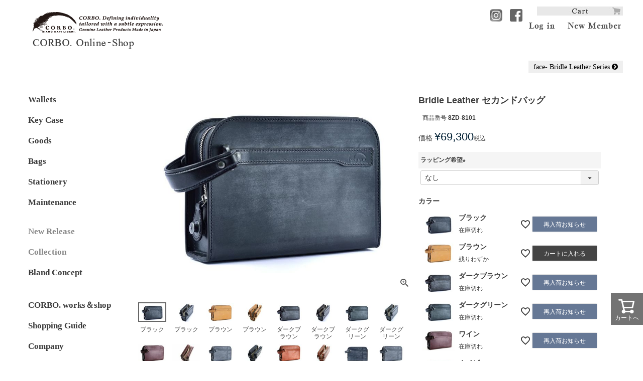

--- FILE ---
content_type: text/html;charset=UTF-8
request_url: https://www.corbo.jp/c/item/Collection/face_Bridleleather/8ZD-8101
body_size: 19248
content:
<!DOCTYPE html>
<html lang="ja"><head>
  <meta charset="UTF-8">
  
  <title>Bridle Leather  セカンドバッグ | 【公式】CORBO. Online-Shop</title>
  <meta name="viewport" content="width=device-width">


    <meta name="description" content="Bridle Leather  セカンドバッグ face- Bridle Leather 【公式】CORBO. Online-Shop">
    <meta name="keywords" content="Bridle Leather  セカンドバッグ,face- Bridle Leather,【公式】CORBO. Online-Shop">
  
  <link rel="stylesheet" href="https://liberi.itembox.design/system/fs_style.css?t=20251118042547">
  <link rel="stylesheet" href="https://liberi.itembox.design/generate/theme4/fs_theme.css?t=20251230152637">
  <link rel="stylesheet" href="https://liberi.itembox.design/generate/theme4/fs_original.css?t=20251230152637">
  
  <link rel="canonical" href="https://www.corbo.jp/c/item/Collection/face_Bridleleather/8ZD-8101">
  
  
  
  
  <script>
    window._FS=window._FS||{};_FS.val={"tiktok":{"enabled":false,"pixelCode":null},"recaptcha":{"enabled":false,"siteKey":null},"clientInfo":{"memberId":"guest","fullName":"ゲスト","lastName":"","firstName":"ゲスト","nickName":"ゲスト","stageId":"","stageName":"","subscribedToNewsletter":"false","loggedIn":"false","totalPoints":"","activePoints":"","pendingPoints":"","purchasePointExpiration":"","specialPointExpiration":"","specialPoints":"","pointRate":"","companyName":"","membershipCardNo":"","wishlist":"","prefecture":""},"enhancedEC":{"ga4Dimensions":{"userScope":{"login":"{@ member.logged_in @}","stage":"{@ member.stage_order @}"}},"amazonCheckoutName":"Amazonペイメント","measurementId":"G-456LG4B2RP","trackingId":"G-456LG4B2RP","dimensions":{"dimension1":{"key":"log","value":"{@ member.logged_in @}"},"dimension2":{"key":"mem","value":"{@ member.stage_order @}"}}},"shopKey":"liberi","device":"PC","productType":"1","cart":{"stayOnPage":false}};
  </script>
  
  <script src="/shop/js/webstore-nr.js?t=20251118042547"></script>
  <script src="/shop/js/webstore-vg.js?t=20251118042547"></script>
  
  
  
  
  
  
  
  
    <script type="text/javascript" >
      document.addEventListener('DOMContentLoaded', function() {
        _FS.CMATag('{"fs_member_id":"{@ member.id @}","fs_page_kind":"product","fs_product_url":"8ZD-8101"}')
      })
    </script>
  
  
  <link rel="stylesheet" href="https://maxcdn.bootstrapcdn.com/font-awesome/4.7.0/css/font-awesome.min.css">


<script async src="https://www.googletagmanager.com/gtag/js?id=G-456LG4B2RP"></script>

<script><!--
_FS.setTrackingTag('%3C%21--+Google+Tag+Manager+--%3E%0A%3Cscript%3E%28function%28w%2Cd%2Cs%2Cl%2Ci%29%7Bw%5Bl%5D%3Dw%5Bl%5D%7C%7C%5B%5D%3Bw%5Bl%5D.push%28%7B%27gtm.start%27%3A%0Anew+Date%28%29.getTime%28%29%2Cevent%3A%27gtm.js%27%7D%29%3Bvar+f%3Dd.getElementsByTagName%28s%29%5B0%5D%2C%0Aj%3Dd.createElement%28s%29%2Cdl%3Dl%21%3D%27dataLayer%27%3F%27%26l%3D%27%2Bl%3A%27%27%3Bj.async%3Dtrue%3Bj.src%3D%0A%27https%3A%2F%2Fwww.googletagmanager.com%2Fgtm.js%3Fid%3D%27%2Bi%2Bdl%3Bf.parentNode.insertBefore%28j%2Cf%29%3B%0A%7D%29%28window%2Cdocument%2C%27script%27%2C%27dataLayer%27%2C%27GTM-MS867XD%27%29%3B%3C%2Fscript%3E%0A%3C%21--+End+Google+Tag+Manager+--%3E%0A%3C%21--+Meta+Pixel+Code+--%3E%0A%3Cscript%3E%0A%21function%28f%2Cb%2Ce%2Cv%2Cn%2Ct%2Cs%29%0A%7Bif%28f.fbq%29return%3Bn%3Df.fbq%3Dfunction%28%29%7Bn.callMethod%3F%0An.callMethod.apply%28n%2Carguments%29%3An.queue.push%28arguments%29%7D%3B%0Aif%28%21f._fbq%29f._fbq%3Dn%3Bn.push%3Dn%3Bn.loaded%3D%210%3Bn.version%3D%272.0%27%3B%0An.queue%3D%5B%5D%3Bt%3Db.createElement%28e%29%3Bt.async%3D%210%3B%0At.src%3Dv%3Bs%3Db.getElementsByTagName%28e%29%5B0%5D%3B%0As.parentNode.insertBefore%28t%2Cs%29%7D%28window%2C+document%2C%27script%27%2C%0A%27https%3A%2F%2Fconnect.facebook.net%2Fen_US%2Ffbevents.js%27%29%3B%0Afbq%28%27init%27%2C+%271608392153425200%27%29%3B%0Afbq%28%27track%27%2C+%27PageView%27%29%3B%0A%3C%2Fscript%3E%0A%3Cnoscript%3E%3Cimg+height%3D%221%22+width%3D%221%22+style%3D%22display%3Anone%22%0Asrc%3D%22https%3A%2F%2Fwww.facebook.com%2Ftr%3Fid%3D1608392153425200%26ev%3DPageView%26noscript%3D1%22%0A%2F%3E%3C%2Fnoscript%3E%0A%3C%21--+End+Meta+Pixel+Code+--%3E');
--></script>
</head>
<body class="fs-body-product fs-body-product-8ZD-8101" id="fs_ProductDetails">
<script><!--
_FS.setTrackingTag('%3Cscript%3E%0A%28function%28w%2Cd%2Cs%2Cc%2Ci%29%7Bw%5Bc%5D%3Dw%5Bc%5D%7C%7C%7B%7D%3Bw%5Bc%5D.trackingId%3Di%3B%0Avar+f%3Dd.getElementsByTagName%28s%29%5B0%5D%2Cj%3Dd.createElement%28s%29%3Bj.async%3Dtrue%3B%0Aj.src%3D%27%2F%2Fcdn.contx.net%2Fcollect.js%27%3Bf.parentNode.insertBefore%28j%2Cf%29%3B%0A%7D%29%28window%2Cdocument%2C%27script%27%2C%27contx%27%2C%27CTX-x-uVEry422%27%29%3B%0A%3C%2Fscript%3E%0A%3C%21--+Google+Tag+Manager+%28noscript%29+--%3E%0A%3Cnoscript%3E%3Ciframe+src%3D%22https%3A%2F%2Fwww.googletagmanager.com%2Fns.html%3Fid%3DGTM-MS867XD%22%0Aheight%3D%220%22+width%3D%220%22+style%3D%22display%3Anone%3Bvisibility%3Ahidden%22%3E%3C%2Fiframe%3E%3C%2Fnoscript%3E%0A%3C%21--+End+Google+Tag+Manager+%28noscript%29+--%3E');
--></script>
<div class="fs-l-page">
<header class="fs-l-header">
<!-- **商品数表示カートボタン （フリーパーツ） ↓↓ -->
<div class="fs-p-scrollingCartButton" id="fs_p_scrollingCartButton">
  <a href="/p/cart" class="fs-p-scrollingCartButton__button">
    <i class="fs-p-scrollingCartButton__icon fs-icon--cart"></i>
    <span class="fs-p-scrollingCartButton__label">カートへ</span>
    <span class="fs-p-cartItemNumber fs-client-cart-count fs-clientInfo"></span>
  </a>
</div>
<script>
  function handler(entries, observer) {
    for (entry of entries) {
      if (entry.isIntersecting) {
        document.getElementById('fs_p_scrollingCartButton').style.display = 'none';
      } else {
        document.getElementById('fs_p_scrollingCartButton').style.display = 'block';
      }
    }
  }
  let observer = new IntersectionObserver(handler);
  observer.observe(document.getElementById("fs_p_headerNavigation"));
</script>
<!-- **商品数表示カートボタン （フリーパーツ） ↑↑ -->
<div class="fs-l-header__contents">
<!-- **ECサイトロゴ（フリーパーツ）↓↓ -->
<div class="fs-l-header__logo logo-m002">
  <div class="fs-p-logo">
    <a href="/"><img src="https://liberi.itembox.design/item/data/common/corbo_ec_logo-c01.gif?t=20251229100529" alt="【公式】CORBO. Online-Shop" class="fs-p-logo__image"></a>
  </div>
</div>
<!-- **ECサイトロゴ（フリーパーツ）↑↑ -->


<div class="fs-l-header__leftContainer">
<!-- **ECサイトロゴ（フリーパーツ）↓↓  -->
<div class="fs-l-header__logo logo-m001">
  <div class="fs-p-logo">
    <a href="/"><img src="https://liberi.itembox.design/item/fs_starting/corbo_ec_logo01.gif?t=20251229100529}" alt="sample shop" class="fs-p-logo__image"></a>
  </div>
</div>
<!-- **ECサイトロゴ（フリーパーツ）↑↑ -->

<!-- **ドロワーメニューアイコン（フリーパーツ）↓↓ -->
<div class="fs-l-header__drawerOpener">
  <label for="fs_p_ctrlDrawer" class="fs-p-drawerButton fs-p-drawerButton--open">
    <i class="fs-p-drawerButton__icon fs-icon--navCtrl"></i>
    <span class="fs-p-drawerButton__label">menu</span>
  </label>
</div>
<!-- **ドロワーメニューアイコン（フリーパーツ）↑↑ -->
</div>
<div class="fs-l-header__utility">


<div id="header_rightnavi">

<SCRIPT language="JavaScript">
<!--
// オンマウス画像入替
function chImg(img, str) {
  document.images[img].src = str;
}
//-->
</SCRIPT>

<div id="header_rightnavi_login" class="fs-clientInfo">

<span class="login my-{@ member.logged_in @}">
<a href="/p/login" onMouseover="chImg('ia','https://liberi.itembox.design/item/data/common/corbo_ec_header_login_on02.png?t=20251229100529')" onMouseout="chImg('ia','https://liberi.itembox.design/item/data/common/corbo_ec_header_login02.png?t=20251229100529')">
<IMG src="https://liberi.itembox.design/item/data/common/corbo_ec_header_login02.png?t=20251229100529" name="ia" border="0" class="head_logout_img"></a>
</span>

<span class="login my-{@ member.logged_in @}">
<a href="/p/register" onMouseover="chImg('ib','https://liberi.itembox.design/item/data/common/corbo_ec_header_mewmember_on02.png?t=20251229100529')" onMouseout="chImg('ib','https://liberi.itembox.design/item/data/common/corbo_ec_header_mewmember02.png?t=20251229100529')">
<IMG src="https://liberi.itembox.design/item/data/common/corbo_ec_header_mewmember02.png?t=20251229100529" name="ib" border="0" class="head_logout_img"></a>
</span>

<span class="logout my-{@ member.logged_in @}">
<a href="/p/logout" onMouseover="chImg('ib','https://liberi.itembox.design/item/data/common/corbo_ec_header_logout_on02.png?t=20251229100529')" onMouseout="chImg('ib','https://liberi.itembox.design/item/data/common/corbo_ec_header_logout02.png?t=20251229100529')">
<IMG src="https://liberi.itembox.design/item/data/common/corbo_ec_header_logout02.png?t=20251229100529" name="ib" border="0" class="head_logout_img"></a>
</span>

</div>
</div>


<div id="header_rightnavi_cart">
<a href="https://www.corbo.jp/p/cart?type=purchase" class="mypage_bn"><img src="https://liberi.itembox.design/item/data/common/corbo_ec_header_cart.gif?t=20251229100529" alt="カートを見る" /></a>
</div>


<!--Header NSNボタン-->
<div class="header_snslink">
<a href="https://www.instagram.com/corbo.workshop/" target="_blank" rel="noopener noreferrer"><img class="headersnsbt instagrambt" src="https://liberi.itembox.design/item/data/common/sns_ig_00354.gif?t=20251229100529" /></a>
<a href="https://www.facebook.com/CORBOleatherworks/" target="_blank" rel="noopener noreferrer"><img class="headersnsbt facebookbt" src="https://liberi.itembox.design/item/data/common/sns_fb_00354.gif?t=20251229100529" /></a>
<!--<a href="https://corbo.co.jp/shopblog" target="_blank" rel="noopener noreferrer"><img class="headersnsbt blogbt" src="/common/images/sns_blog_00354.gif" /></a>-->
</div>


<!--Header NSNボタン-->


</div>
</div>
</header>
 <div class="catbtnarea clearfix">
<a href="/fs/liberi/c/face_Bridleleather" class="square_btn">
 face- Bridle Leather Series <i class="fa fa-chevron-circle-right" aria-hidden="true"></i>
</a>
</div> 
<main class="fs-l-main fs-l-product4"><div id="fs-page-error-container" class="fs-c-panelContainer">
  
  
</div>
<!-- **ドロワーメニュー制御用隠しチェックボックス（フリーパーツ） ↓↓ -->
<input type="checkbox" name="ctrlDrawer" value="" style="display:none;" id="fs_p_ctrlDrawer" class="fs-p-ctrlDrawer">
<!-- **ドロワーメニュー制御用隠しチェックボックス（フリーパーツ） ↑↑ -->
<aside class="fs-p-drawer fs-l-sideArea">
<!-- **ドロワーメニュー上部 （フリーパーツ） ↓↓ -->
<div class="fs-p-drawer__buttonContainer">
  <label for="fs_p_ctrlDrawer" class="fs-p-drawer__button fs-p-drawerButton fs-p-drawerButton--close">
    <i class="fs-p-drawerButton__icon fs-icon--close"></i>
    <span class="fs-p-drawerButton__label">close</span>
  </label>
</div>
<div class="fs-clientInfo">
  <div class="fs-p-drawer__welcomeMsg">
    <div class="fs-p-welcomeMsg">{@ member.last_name @} {@ member.first_name @} 様こんにちは</div>
    <div class="fs-p-memberInfo is-loggedIn--{@ member.logged_in @}">
      <!-- <span class="fs-p-memberInfo__rank">{@ member.stage_name @}会員</span> -->
      <span class="fs-p-memberInfo__points">{@ member.active_points @}ポイント</span>
    </div>
  </div>
  <div class="fs-p-drawer__loginLogout">
    <a href="/p/logout" class="fs-p-drawer__loginLogout__logout is-loggedIn--{@ member.logged_in @}">ログアウト</a>
    <a href="/p/login" class="fs-p-drawer__loginLogout__login is-loggedIn--{@ member.logged_in @}">ログイン</a>
  </div>
</div>
<h2 class="fs-p-drawer__heading">Category</h2>
<!-- **ドロワーメニュー上部 （フリーパーツ）↑↑ -->
<ul class="fs-p-sideMenu fs-pt-menu fs-pt-menu--lv1">

<li class="fs-pt-menu__item fs-pt-menu__item--lv1 fs-pt_menu__item--item">
<span class="fs-pt-menu__heading fs-pt-menu__heading--lv1">
<a href="/c/item" class="fs-pt-menu__link fs-pt-menu__link--lv1">All Item</a>
</span>
<ul class="fs-pt-menu__submenu fs-pt-menu--lv2">

<li class="fs-pt-menu__item fs-pt-menu__item--lv2 fs-pt_menu__item--wallets">
<span class="fs-pt-menu__heading fs-pt-menu__heading--lv2">
<a href="/c/item/wallets" class="fs-pt-menu__link fs-pt-menu__link--lv2">Wallets</a>
</span>
</li>

<li class="fs-pt-menu__item fs-pt-menu__item--lv2">
<span class="fs-pt-menu__heading fs-pt-menu__heading--lv2">
<a href="https://www.corbo.jp/c/item/goods/keycases" class="fs-pt-menu__link fs-pt-menu__link--lv2">Key Case</a>
</span>
</li>

<li class="fs-pt-menu__item fs-pt-menu__item--lv2 fs-pt_menu__item--goods">
<span class="fs-pt-menu__heading fs-pt-menu__heading--lv2">
<a href="/c/item/goods" class="fs-pt-menu__link fs-pt-menu__link--lv2">Goods</a>
</span>
</li>


<li class="fs-pt-menu__item fs-pt-menu__item--lv2 fs-pt_menu__item--bags">
<span class="fs-pt-menu__heading fs-pt-menu__heading--lv2">
<a href="/c/item/bags" class="fs-pt-menu__link fs-pt-menu__link--lv2">Bags</a>
</span>
</li>


<li class="fs-pt-menu__item fs-pt-menu__item--lv2 fs-pt_menu__item--stationery">
<span class="fs-pt-menu__heading fs-pt-menu__heading--lv2">
<a href="/c/item/stationery" class="fs-pt-menu__link fs-pt-menu__link--lv2">Stationery</a>
</span>
</li>


<li class="fs-pt-menu__item fs-pt-menu__item--lv2 fs-pt_menu__item--maintenance">
<span class="fs-pt-menu__heading fs-pt-menu__heading--lv2">
<a href="/c/item/maintenance" class="fs-pt-menu__link fs-pt-menu__link--lv2">Maintenance</a>
</span>
</li>


<li class="fs-pt-menu__item fs-pt-menu__item--lv2 fs-pt_menu__item--new_release">
<span class="fs-pt-menu__heading fs-pt-menu__heading--lv2">
<a href="/c/item/new_release" class="fs-pt-menu__link fs-pt-menu__link--lv2">New Release</a>
</span>
</li>


<li class="fs-pt-menu__item fs-pt-menu__item--lv2 fs-pt_menu__item--Collection">
<span class="fs-pt-menu__heading fs-pt-menu__heading--lv2">
<a href="/c/item/Collection" class="fs-pt-menu__link fs-pt-menu__link--lv2">Collection</a>
</span>
</li>

<li class="blandconcept fs-pt-menu__item fs-pt-menu__item--lv2">
<span class="fs-pt-menu__heading fs-pt-menu__heading--lv2">
<a href="https://www.corbo.jp/f/blandconcept" class="fs-pt-menu__link fs-pt-menu__link--lv2">Bland Concept</a>
</span>
</li>
</ul>

</li>

<li class="fs-p-sidemenu-worksshop fs-pt-menu__item fs-pt-menu__item--lv1">
<span class="fs-pt-menu__heading fs-pt-menu__heading--lv1">
<a href="https://www.corbo.jp/f/works_shop" class="fs-pt-menu__link fs-pt-menu__link--lv1">CORBO. works＆shop</a>
</span>
</li>
<li class="fs-p-sidemenu-guide fs-pt-menu__item fs-pt-menu__item--lv1">
<span class="fs-pt-menu__heading fs-pt-menu__heading--lv1">
<a href="/f/shopping-guide" class="fs-pt-menu__link fs-pt-menu__link--lv1">Shopping Guide</a>
</span>
</li>
<li class="sidemenu_company fs-pt-menu__item fs-pt-menu__item--lv1">
<span class="fs-pt-menu__heading fs-pt-menu__heading--lv1">
<a href="https://www.corbo.jp/f/company" class="fs-pt-menu__link fs-pt-menu__link--lv1">Company</a>
</span>
</li>
<li class="fs-p-sidemenu-hp fs-pt-menu__item fs-pt-menu__item--lv1">
<span class="fs-pt-menu__heading fs-pt-menu__heading--lv1">
<a href="https://corbo.co.jp" class="fs-pt-menu__link fs-pt-menu__link--lv1">CORBO.  HP</a>
</span>
</li>
<li class="fs-p-sidemenu-contact fs-pt-menu__item fs-pt-menu__item--lv1">
<span class="fs-pt-menu__heading fs-pt-menu__heading--lv1">
<a href="https://corbo.co.jp/contact" class="fs-pt-menu__link fs-pt-menu__link--lv1" target="_blank" rel="noopener noreferrer">Contact</a>
</span>
</li>
<li class="fs-pt-menu__item fs-pt-menu__item--lv1">
<span class="fs-pt-menu__heading fs-pt-menu__heading--lv1">
<a href="https://corbo.co.jp/maintenance-repair" class="fs-pt-menu__link fs-pt-menu__link--lv1">Maintenance & Repair</a>
</span>
</li>
</ul>

</aside>
<section class="fs-l-pageMain"><!-- **商品詳細エリア（システムパーツグループ）↓↓ -->
<form id="fs_form">
<input type="hidden" name="productId" value="300">

<div class="fs-l-productLayout fs-system-product" data-product-id="300" data-vertical-variation-no="" data-horizontal-variation-no=""><div class="fs-l-productLayout__item fs-l-productLayout__item--1">
<!-- **商品画像パーツ（システムパーツ ）↓↓ -->
<div class="fs-c-productMainImage">
  
  <div class="fs-c-productMainImage__image">
    <img src="https://liberi.itembox.design/product/003/000000000300/000000000300-01-l.jpg?t&#x3D;20251203153632" alt="">
  </div>
  
  <div class="fs-c-productMainImage__expandButton fs-c-buttonContainer">
    <button type="button" class="fs-c-button--viewExtendedImage fs-c-button--plain">
<span class="fs-c-button__label">画像拡大</span>
</button>
  </div>
  <aside class="fs-c-productImageModal" style="display: none;">
    <div class="fs-c-productImageModal__inner">
      <span class="fs-c-productImageModal__close" role="button" aria-label="閉じる"></span>
      <div class="fs-c-productImageModal__contents">
        <div class="fs-c-productImageModalCarousel fs-c-slick">
          <div class="fs-c-productImageModalCarousel__track">
          
            <div>
              <figure class="fs-c-productImageModalCarousel__figure">
                
                <figcaption class="fs-c-productImageModalCarousel__figure__caption">ブラック</figcaption>
                
                <img data-lazy="https://liberi.itembox.design/product/003/000000000300/000000000300-01-xl.jpg?t&#x3D;20251203153632" alt="" src="https://liberi.itembox.design/item/src/loading.svg?t&#x3D;20251229100529" class="fs-c-productImageModalCarousel__figure__image">
              </figure>
            </div>
          
            <div>
              <figure class="fs-c-productImageModalCarousel__figure">
                
                <figcaption class="fs-c-productImageModalCarousel__figure__caption">ブラック</figcaption>
                
                <img data-lazy="https://liberi.itembox.design/product/003/000000000300/000000000300-02-xl.jpg?t&#x3D;20251203153632" alt="" src="https://liberi.itembox.design/item/src/loading.svg?t&#x3D;20251229100529" class="fs-c-productImageModalCarousel__figure__image">
              </figure>
            </div>
          
            <div>
              <figure class="fs-c-productImageModalCarousel__figure">
                
                <figcaption class="fs-c-productImageModalCarousel__figure__caption">ブラウン</figcaption>
                
                <img data-lazy="https://liberi.itembox.design/product/003/000000000300/000000000300-03-xl.jpg?t&#x3D;20251203153632" alt="" src="https://liberi.itembox.design/item/src/loading.svg?t&#x3D;20251229100529" class="fs-c-productImageModalCarousel__figure__image">
              </figure>
            </div>
          
            <div>
              <figure class="fs-c-productImageModalCarousel__figure">
                
                <figcaption class="fs-c-productImageModalCarousel__figure__caption">ブラウン</figcaption>
                
                <img data-lazy="https://liberi.itembox.design/product/003/000000000300/000000000300-04-xl.jpg?t&#x3D;20251203153632" alt="" src="https://liberi.itembox.design/item/src/loading.svg?t&#x3D;20251229100529" class="fs-c-productImageModalCarousel__figure__image">
              </figure>
            </div>
          
            <div>
              <figure class="fs-c-productImageModalCarousel__figure">
                
                <figcaption class="fs-c-productImageModalCarousel__figure__caption">ダークブラウン</figcaption>
                
                <img data-lazy="https://liberi.itembox.design/product/003/000000000300/000000000300-05-xl.jpg?t&#x3D;20251203153632" alt="" src="https://liberi.itembox.design/item/src/loading.svg?t&#x3D;20251229100529" class="fs-c-productImageModalCarousel__figure__image">
              </figure>
            </div>
          
            <div>
              <figure class="fs-c-productImageModalCarousel__figure">
                
                <figcaption class="fs-c-productImageModalCarousel__figure__caption">ダークブラウン</figcaption>
                
                <img data-lazy="https://liberi.itembox.design/product/003/000000000300/000000000300-06-xl.jpg?t&#x3D;20251203153632" alt="" src="https://liberi.itembox.design/item/src/loading.svg?t&#x3D;20251229100529" class="fs-c-productImageModalCarousel__figure__image">
              </figure>
            </div>
          
            <div>
              <figure class="fs-c-productImageModalCarousel__figure">
                
                <figcaption class="fs-c-productImageModalCarousel__figure__caption">ダークグリーン</figcaption>
                
                <img data-lazy="https://liberi.itembox.design/product/003/000000000300/000000000300-07-xl.jpg?t&#x3D;20251203153632" alt="" src="https://liberi.itembox.design/item/src/loading.svg?t&#x3D;20251229100529" class="fs-c-productImageModalCarousel__figure__image">
              </figure>
            </div>
          
            <div>
              <figure class="fs-c-productImageModalCarousel__figure">
                
                <figcaption class="fs-c-productImageModalCarousel__figure__caption">ダークグリーン</figcaption>
                
                <img data-lazy="https://liberi.itembox.design/product/003/000000000300/000000000300-08-xl.jpg?t&#x3D;20251203153632" alt="" src="https://liberi.itembox.design/item/src/loading.svg?t&#x3D;20251229100529" class="fs-c-productImageModalCarousel__figure__image">
              </figure>
            </div>
          
            <div>
              <figure class="fs-c-productImageModalCarousel__figure">
                
                <figcaption class="fs-c-productImageModalCarousel__figure__caption">ワイン</figcaption>
                
                <img data-lazy="https://liberi.itembox.design/product/003/000000000300/000000000300-09-xl.jpg?t&#x3D;20251203153632" alt="" src="https://liberi.itembox.design/item/src/loading.svg?t&#x3D;20251229100529" class="fs-c-productImageModalCarousel__figure__image">
              </figure>
            </div>
          
            <div>
              <figure class="fs-c-productImageModalCarousel__figure">
                
                <figcaption class="fs-c-productImageModalCarousel__figure__caption">ワイン</figcaption>
                
                <img data-lazy="https://liberi.itembox.design/product/003/000000000300/000000000300-10-xl.jpg?t&#x3D;20251203153632" alt="" src="https://liberi.itembox.design/item/src/loading.svg?t&#x3D;20251229100529" class="fs-c-productImageModalCarousel__figure__image">
              </figure>
            </div>
          
            <div>
              <figure class="fs-c-productImageModalCarousel__figure">
                
                <figcaption class="fs-c-productImageModalCarousel__figure__caption">ネイビー</figcaption>
                
                <img data-lazy="https://liberi.itembox.design/product/003/000000000300/000000000300-11-xl.jpg?t&#x3D;20251203153632" alt="" src="https://liberi.itembox.design/item/src/loading.svg?t&#x3D;20251229100529" class="fs-c-productImageModalCarousel__figure__image">
              </figure>
            </div>
          
            <div>
              <figure class="fs-c-productImageModalCarousel__figure">
                
                <figcaption class="fs-c-productImageModalCarousel__figure__caption">ネイビー</figcaption>
                
                <img data-lazy="https://liberi.itembox.design/product/003/000000000300/000000000300-12-xl.jpg?t&#x3D;20251203153632" alt="" src="https://liberi.itembox.design/item/src/loading.svg?t&#x3D;20251229100529" class="fs-c-productImageModalCarousel__figure__image">
              </figure>
            </div>
          
            <div>
              <figure class="fs-c-productImageModalCarousel__figure">
                
                <figcaption class="fs-c-productImageModalCarousel__figure__caption">ヘーゼル</figcaption>
                
                <img data-lazy="https://liberi.itembox.design/product/003/000000000300/000000000300-13-xl.jpg?t&#x3D;20251203153632" alt="" src="https://liberi.itembox.design/item/src/loading.svg?t&#x3D;20251229100529" class="fs-c-productImageModalCarousel__figure__image">
              </figure>
            </div>
          
            <div>
              <figure class="fs-c-productImageModalCarousel__figure">
                
                <figcaption class="fs-c-productImageModalCarousel__figure__caption">ヘーゼル</figcaption>
                
                <img data-lazy="https://liberi.itembox.design/product/003/000000000300/000000000300-14-xl.jpg?t&#x3D;20251203153632" alt="" src="https://liberi.itembox.design/item/src/loading.svg?t&#x3D;20251229100529" class="fs-c-productImageModalCarousel__figure__image">
              </figure>
            </div>
          
            <div>
              <figure class="fs-c-productImageModalCarousel__figure">
                
                <img data-lazy="https://liberi.itembox.design/product/003/000000000300/000000000300-19-xl.jpg?t&#x3D;20251203153632" alt="" src="https://liberi.itembox.design/item/src/loading.svg?t&#x3D;20251229100529" class="fs-c-productImageModalCarousel__figure__image">
              </figure>
            </div>
          
            <div>
              <figure class="fs-c-productImageModalCarousel__figure">
                
                <img data-lazy="https://liberi.itembox.design/product/003/000000000300/000000000300-20-xl.jpg?t&#x3D;20251203153632" alt="" src="https://liberi.itembox.design/item/src/loading.svg?t&#x3D;20251229100529" class="fs-c-productImageModalCarousel__figure__image">
              </figure>
            </div>
          
            <div>
              <figure class="fs-c-productImageModalCarousel__figure">
                
                <img data-lazy="https://liberi.itembox.design/product/003/000000000300/000000000300-21-xl.jpg?t&#x3D;20251203153632" alt="" src="https://liberi.itembox.design/item/src/loading.svg?t&#x3D;20251229100529" class="fs-c-productImageModalCarousel__figure__image">
              </figure>
            </div>
          
            <div>
              <figure class="fs-c-productImageModalCarousel__figure">
                
                <img data-lazy="https://liberi.itembox.design/product/003/000000000300/000000000300-22-xl.jpg?t&#x3D;20251203153632" alt="" src="https://liberi.itembox.design/item/src/loading.svg?t&#x3D;20251229100529" class="fs-c-productImageModalCarousel__figure__image">
              </figure>
            </div>
          
            <div>
              <figure class="fs-c-productImageModalCarousel__figure">
                
                <img data-lazy="https://liberi.itembox.design/product/003/000000000300/000000000300-23-xl.jpg?t&#x3D;20251203153632" alt="" src="https://liberi.itembox.design/item/src/loading.svg?t&#x3D;20251229100529" class="fs-c-productImageModalCarousel__figure__image">
              </figure>
            </div>
          
            <div>
              <figure class="fs-c-productImageModalCarousel__figure">
                
                <img data-lazy="https://liberi.itembox.design/product/003/000000000300/000000000300-24-xl.jpg?t&#x3D;20251203153632" alt="" src="https://liberi.itembox.design/item/src/loading.svg?t&#x3D;20251229100529" class="fs-c-productImageModalCarousel__figure__image">
              </figure>
            </div>
          
            <div>
              <figure class="fs-c-productImageModalCarousel__figure">
                
                <img data-lazy="https://liberi.itembox.design/product/003/000000000300/000000000300-25-xl.jpg?t&#x3D;20251203153632" alt="" src="https://liberi.itembox.design/item/src/loading.svg?t&#x3D;20251229100529" class="fs-c-productImageModalCarousel__figure__image">
              </figure>
            </div>
          
            <div>
              <figure class="fs-c-productImageModalCarousel__figure">
                
                <img data-lazy="https://liberi.itembox.design/product/003/000000000300/000000000300-26-xl.jpg?t&#x3D;20251203153632" alt="" src="https://liberi.itembox.design/item/src/loading.svg?t&#x3D;20251229100529" class="fs-c-productImageModalCarousel__figure__image">
              </figure>
            </div>
          
            <div>
              <figure class="fs-c-productImageModalCarousel__figure">
                
                <img data-lazy="https://liberi.itembox.design/product/003/000000000300/000000000300-27-xl.jpg?t&#x3D;20251203153632" alt="" src="https://liberi.itembox.design/item/src/loading.svg?t&#x3D;20251229100529" class="fs-c-productImageModalCarousel__figure__image">
              </figure>
            </div>
          
            <div>
              <figure class="fs-c-productImageModalCarousel__figure">
                
                <img data-lazy="https://liberi.itembox.design/product/003/000000000300/000000000300-28-xl.jpg?t&#x3D;20251203153632" alt="" src="https://liberi.itembox.design/item/src/loading.svg?t&#x3D;20251229100529" class="fs-c-productImageModalCarousel__figure__image">
              </figure>
            </div>
          
            <div>
              <figure class="fs-c-productImageModalCarousel__figure">
                
                <img data-lazy="https://liberi.itembox.design/product/003/000000000300/000000000300-29-xl.jpg?t&#x3D;20251203153632" alt="" src="https://liberi.itembox.design/item/src/loading.svg?t&#x3D;20251229100529" class="fs-c-productImageModalCarousel__figure__image">
              </figure>
            </div>
          
          </div>
        </div>
      </div>
    </div>
  </aside>
</div>
<div class="fs-c-productThumbnail">

  
    <figure class="fs-c-productThumbnail__image is-active">
      <img src="https://liberi.itembox.design/product/003/000000000300/000000000300-01-xs.jpg?t&#x3D;20251203153632" alt=""
        data-main-image-url="https://liberi.itembox.design/product/003/000000000300/000000000300-01-l.jpg?t&#x3D;20251203153632"
        data-main-image-alt=""
        
          data-vertical-variation-no="10"
          data-variation-thumbnail="true"
          data-representative-variation="false"
       
        >
      
      <figcaption class="fs-c-productThumbnail__image__caption">ブラック</figcaption>
      
    </figure>
  

  
    <figure class="fs-c-productThumbnail__image">
      <img src="https://liberi.itembox.design/product/003/000000000300/000000000300-02-xs.jpg?t&#x3D;20251203153632" alt=""
        data-main-image-url="https://liberi.itembox.design/product/003/000000000300/000000000300-02-l.jpg?t&#x3D;20251203153632"
        data-main-image-alt=""
        
          data-vertical-variation-no="10"
          data-variation-thumbnail="false"
          data-representative-variation="false"
       
        >
      
      <figcaption class="fs-c-productThumbnail__image__caption">ブラック</figcaption>
      
    </figure>
  

  
    <figure class="fs-c-productThumbnail__image">
      <img src="https://liberi.itembox.design/product/003/000000000300/000000000300-03-xs.jpg?t&#x3D;20251203153632" alt=""
        data-main-image-url="https://liberi.itembox.design/product/003/000000000300/000000000300-03-l.jpg?t&#x3D;20251203153632"
        data-main-image-alt=""
        
          data-vertical-variation-no="11"
          data-variation-thumbnail="true"
          data-representative-variation="false"
       
        >
      
      <figcaption class="fs-c-productThumbnail__image__caption">ブラウン</figcaption>
      
    </figure>
  

  
    <figure class="fs-c-productThumbnail__image">
      <img src="https://liberi.itembox.design/product/003/000000000300/000000000300-04-xs.jpg?t&#x3D;20251203153632" alt=""
        data-main-image-url="https://liberi.itembox.design/product/003/000000000300/000000000300-04-l.jpg?t&#x3D;20251203153632"
        data-main-image-alt=""
        
          data-vertical-variation-no="11"
          data-variation-thumbnail="false"
          data-representative-variation="false"
       
        >
      
      <figcaption class="fs-c-productThumbnail__image__caption">ブラウン</figcaption>
      
    </figure>
  

  
    <figure class="fs-c-productThumbnail__image">
      <img src="https://liberi.itembox.design/product/003/000000000300/000000000300-05-xs.jpg?t&#x3D;20251203153632" alt=""
        data-main-image-url="https://liberi.itembox.design/product/003/000000000300/000000000300-05-l.jpg?t&#x3D;20251203153632"
        data-main-image-alt=""
        
          data-vertical-variation-no="12"
          data-variation-thumbnail="true"
          data-representative-variation="false"
       
        >
      
      <figcaption class="fs-c-productThumbnail__image__caption">ダークブラウン</figcaption>
      
    </figure>
  

  
    <figure class="fs-c-productThumbnail__image">
      <img src="https://liberi.itembox.design/product/003/000000000300/000000000300-06-xs.jpg?t&#x3D;20251203153632" alt=""
        data-main-image-url="https://liberi.itembox.design/product/003/000000000300/000000000300-06-l.jpg?t&#x3D;20251203153632"
        data-main-image-alt=""
        
          data-vertical-variation-no="12"
          data-variation-thumbnail="false"
          data-representative-variation="false"
       
        >
      
      <figcaption class="fs-c-productThumbnail__image__caption">ダークブラウン</figcaption>
      
    </figure>
  

  
    <figure class="fs-c-productThumbnail__image">
      <img src="https://liberi.itembox.design/product/003/000000000300/000000000300-07-xs.jpg?t&#x3D;20251203153632" alt=""
        data-main-image-url="https://liberi.itembox.design/product/003/000000000300/000000000300-07-l.jpg?t&#x3D;20251203153632"
        data-main-image-alt=""
        
          data-vertical-variation-no="13"
          data-variation-thumbnail="true"
          data-representative-variation="false"
       
        >
      
      <figcaption class="fs-c-productThumbnail__image__caption">ダークグリーン</figcaption>
      
    </figure>
  

  
    <figure class="fs-c-productThumbnail__image">
      <img src="https://liberi.itembox.design/product/003/000000000300/000000000300-08-xs.jpg?t&#x3D;20251203153632" alt=""
        data-main-image-url="https://liberi.itembox.design/product/003/000000000300/000000000300-08-l.jpg?t&#x3D;20251203153632"
        data-main-image-alt=""
        
          data-vertical-variation-no="13"
          data-variation-thumbnail="false"
          data-representative-variation="false"
       
        >
      
      <figcaption class="fs-c-productThumbnail__image__caption">ダークグリーン</figcaption>
      
    </figure>
  

  
    <figure class="fs-c-productThumbnail__image">
      <img src="https://liberi.itembox.design/product/003/000000000300/000000000300-09-xs.jpg?t&#x3D;20251203153632" alt=""
        data-main-image-url="https://liberi.itembox.design/product/003/000000000300/000000000300-09-l.jpg?t&#x3D;20251203153632"
        data-main-image-alt=""
        
          data-vertical-variation-no="14"
          data-variation-thumbnail="true"
          data-representative-variation="false"
       
        >
      
      <figcaption class="fs-c-productThumbnail__image__caption">ワイン</figcaption>
      
    </figure>
  

  
    <figure class="fs-c-productThumbnail__image">
      <img src="https://liberi.itembox.design/product/003/000000000300/000000000300-10-xs.jpg?t&#x3D;20251203153632" alt=""
        data-main-image-url="https://liberi.itembox.design/product/003/000000000300/000000000300-10-l.jpg?t&#x3D;20251203153632"
        data-main-image-alt=""
        
          data-vertical-variation-no="14"
          data-variation-thumbnail="false"
          data-representative-variation="false"
       
        >
      
      <figcaption class="fs-c-productThumbnail__image__caption">ワイン</figcaption>
      
    </figure>
  

  
    <figure class="fs-c-productThumbnail__image">
      <img src="https://liberi.itembox.design/product/003/000000000300/000000000300-11-xs.jpg?t&#x3D;20251203153632" alt=""
        data-main-image-url="https://liberi.itembox.design/product/003/000000000300/000000000300-11-l.jpg?t&#x3D;20251203153632"
        data-main-image-alt=""
        
          data-vertical-variation-no="9"
          data-variation-thumbnail="true"
          data-representative-variation="true"
       
        >
      
      <figcaption class="fs-c-productThumbnail__image__caption">ネイビー</figcaption>
      
    </figure>
  

  
    <figure class="fs-c-productThumbnail__image">
      <img src="https://liberi.itembox.design/product/003/000000000300/000000000300-12-xs.jpg?t&#x3D;20251203153632" alt=""
        data-main-image-url="https://liberi.itembox.design/product/003/000000000300/000000000300-12-l.jpg?t&#x3D;20251203153632"
        data-main-image-alt=""
        
          data-vertical-variation-no="9"
          data-variation-thumbnail="false"
          data-representative-variation="true"
       
        >
      
      <figcaption class="fs-c-productThumbnail__image__caption">ネイビー</figcaption>
      
    </figure>
  

  
    <figure class="fs-c-productThumbnail__image">
      <img src="https://liberi.itembox.design/product/003/000000000300/000000000300-13-xs.jpg?t&#x3D;20251203153632" alt=""
        data-main-image-url="https://liberi.itembox.design/product/003/000000000300/000000000300-13-l.jpg?t&#x3D;20251203153632"
        data-main-image-alt=""
        
          data-vertical-variation-no="15"
          data-variation-thumbnail="true"
          data-representative-variation="false"
       
        >
      
      <figcaption class="fs-c-productThumbnail__image__caption">ヘーゼル</figcaption>
      
    </figure>
  

  
    <figure class="fs-c-productThumbnail__image">
      <img src="https://liberi.itembox.design/product/003/000000000300/000000000300-14-xs.jpg?t&#x3D;20251203153632" alt=""
        data-main-image-url="https://liberi.itembox.design/product/003/000000000300/000000000300-14-l.jpg?t&#x3D;20251203153632"
        data-main-image-alt=""
        
          data-vertical-variation-no="15"
          data-variation-thumbnail="false"
          data-representative-variation="false"
       
        >
      
      <figcaption class="fs-c-productThumbnail__image__caption">ヘーゼル</figcaption>
      
    </figure>
  

  
    <figure class="fs-c-productThumbnail__image">
      <img src="https://liberi.itembox.design/product/003/000000000300/000000000300-19-xs.jpg?t&#x3D;20251203153632" alt=""
        data-main-image-url="https://liberi.itembox.design/product/003/000000000300/000000000300-19-l.jpg?t&#x3D;20251203153632"
        data-main-image-alt=""
        
          data-vertical-variation-no=""
          data-variation-thumbnail="false"
          data-representative-variation="false"
       
        >
      
    </figure>
  

  
    <figure class="fs-c-productThumbnail__image">
      <img src="https://liberi.itembox.design/product/003/000000000300/000000000300-20-xs.jpg?t&#x3D;20251203153632" alt=""
        data-main-image-url="https://liberi.itembox.design/product/003/000000000300/000000000300-20-l.jpg?t&#x3D;20251203153632"
        data-main-image-alt=""
        
          data-vertical-variation-no=""
          data-variation-thumbnail="false"
          data-representative-variation="false"
       
        >
      
    </figure>
  

  
    <figure class="fs-c-productThumbnail__image">
      <img src="https://liberi.itembox.design/product/003/000000000300/000000000300-21-xs.jpg?t&#x3D;20251203153632" alt=""
        data-main-image-url="https://liberi.itembox.design/product/003/000000000300/000000000300-21-l.jpg?t&#x3D;20251203153632"
        data-main-image-alt=""
        
          data-vertical-variation-no=""
          data-variation-thumbnail="false"
          data-representative-variation="false"
       
        >
      
    </figure>
  

  
    <figure class="fs-c-productThumbnail__image">
      <img src="https://liberi.itembox.design/product/003/000000000300/000000000300-22-xs.jpg?t&#x3D;20251203153632" alt=""
        data-main-image-url="https://liberi.itembox.design/product/003/000000000300/000000000300-22-l.jpg?t&#x3D;20251203153632"
        data-main-image-alt=""
        
          data-vertical-variation-no=""
          data-variation-thumbnail="false"
          data-representative-variation="false"
       
        >
      
    </figure>
  

  
    <figure class="fs-c-productThumbnail__image">
      <img src="https://liberi.itembox.design/product/003/000000000300/000000000300-23-xs.jpg?t&#x3D;20251203153632" alt=""
        data-main-image-url="https://liberi.itembox.design/product/003/000000000300/000000000300-23-l.jpg?t&#x3D;20251203153632"
        data-main-image-alt=""
        
          data-vertical-variation-no=""
          data-variation-thumbnail="false"
          data-representative-variation="false"
       
        >
      
    </figure>
  

  
    <figure class="fs-c-productThumbnail__image">
      <img src="https://liberi.itembox.design/product/003/000000000300/000000000300-24-xs.jpg?t&#x3D;20251203153632" alt=""
        data-main-image-url="https://liberi.itembox.design/product/003/000000000300/000000000300-24-l.jpg?t&#x3D;20251203153632"
        data-main-image-alt=""
        
          data-vertical-variation-no=""
          data-variation-thumbnail="false"
          data-representative-variation="false"
       
        >
      
    </figure>
  

  
    <figure class="fs-c-productThumbnail__image">
      <img src="https://liberi.itembox.design/product/003/000000000300/000000000300-25-xs.jpg?t&#x3D;20251203153632" alt=""
        data-main-image-url="https://liberi.itembox.design/product/003/000000000300/000000000300-25-l.jpg?t&#x3D;20251203153632"
        data-main-image-alt=""
        
          data-vertical-variation-no=""
          data-variation-thumbnail="false"
          data-representative-variation="false"
       
        >
      
    </figure>
  

  
    <figure class="fs-c-productThumbnail__image">
      <img src="https://liberi.itembox.design/product/003/000000000300/000000000300-26-xs.jpg?t&#x3D;20251203153632" alt=""
        data-main-image-url="https://liberi.itembox.design/product/003/000000000300/000000000300-26-l.jpg?t&#x3D;20251203153632"
        data-main-image-alt=""
        
          data-vertical-variation-no=""
          data-variation-thumbnail="false"
          data-representative-variation="false"
       
        >
      
    </figure>
  

  
    <figure class="fs-c-productThumbnail__image">
      <img src="https://liberi.itembox.design/product/003/000000000300/000000000300-27-xs.jpg?t&#x3D;20251203153632" alt=""
        data-main-image-url="https://liberi.itembox.design/product/003/000000000300/000000000300-27-l.jpg?t&#x3D;20251203153632"
        data-main-image-alt=""
        
          data-vertical-variation-no=""
          data-variation-thumbnail="false"
          data-representative-variation="false"
       
        >
      
    </figure>
  

  
    <figure class="fs-c-productThumbnail__image">
      <img src="https://liberi.itembox.design/product/003/000000000300/000000000300-28-xs.jpg?t&#x3D;20251203153632" alt=""
        data-main-image-url="https://liberi.itembox.design/product/003/000000000300/000000000300-28-l.jpg?t&#x3D;20251203153632"
        data-main-image-alt=""
        
          data-vertical-variation-no=""
          data-variation-thumbnail="false"
          data-representative-variation="false"
       
        >
      
    </figure>
  

  
    <figure class="fs-c-productThumbnail__image">
      <img src="https://liberi.itembox.design/product/003/000000000300/000000000300-29-xs.jpg?t&#x3D;20251203153632" alt=""
        data-main-image-url="https://liberi.itembox.design/product/003/000000000300/000000000300-29-l.jpg?t&#x3D;20251203153632"
        data-main-image-alt=""
        
          data-vertical-variation-no=""
          data-variation-thumbnail="false"
          data-representative-variation="false"
       
        >
      
    </figure>
  

</div>
<!-- **商品画像パーツ（システムパーツ）↑↑ -->
</div>
<div class="fs-l-productLayout__item fs-l-productLayout__item--2"><!-- **商品名パーツ（システムパーツ）↓↓ -->
<h1 class="fs-c-productNameHeading fs-c-heading">
  
  <span class="fs-c-productNameHeading__name">Bridle Leather  セカンドバッグ</span>
</h1>
<!-- **商品名パーツ（システムパーツ）↑↑ -->

<!-- **商品番号パーツ（システムパーツ）↓↓ -->
<div class="fs-c-productNumber">
  <span class="fs-c-productNumber__label">商品番号</span>
  <span class="fs-c-productNumber__number">8ZD-8101</span>
</div>
<!-- **商品番号パーツ（システムパーツ）↑↑ -->


  




<!-- **商品価格パーツ（システムパーツ）↓↓ -->

<div class="fs-c-productPrices fs-c-productPrices--productDetail">
<div class="fs-c-productPrice fs-c-productPrice--selling">

  
    
    <span class="fs-c-productPrice__main">
      
        <span class="fs-c-productPrice__main__label">価格</span>
      
      <span class="fs-c-productPrice__main__price fs-c-price">
        <span class="fs-c-price__currencyMark">&yen;</span>
        <span class="fs-c-price__value">69,300</span>
      </span>
    </span>
    <span class="fs-c-productPrice__addon">
      <span class="fs-c-productPrice__addon__label">税込</span>
    </span>
    
  

</div>

</div>

<!-- **商品価格パーツ（システムパーツ）↑↑ -->




 


<!-- **オプション価格パーツ（システムパーツ）↓↓ -->
<dl class="fs-c-productOption">
  
  
  <input type="hidden" name="productOptionsWithPrice[1].id" value="1">
  <dt class="fs-c-productOption__name">
    
    <label for="optionWithPrice_1" class="fs-c-productOption__label">ラッピング希望<span class="fs-c-requiredMark">(必須)</span></label>
    
  </dt>
  
  <dd class="fs-c-productOption__option">
    
    <div class="fs-c-productOption__field">
      <div class="fs-c-dropdown">
        <select id="optionWithPrice_1" name="productOptionsWithPrice[1].value" class="fs-c-dropdown__menu">
          
          
          <option value="op1">なし</option>
          
          <option value="op2">希望(+&yen;0 税込)</option>
          
        </select>
      </div>
    </div>
    
    <div class="fs-c-productOption__comment"></div>
    
  </dd>
  
  
  
</dl>
<!-- **オプション価格パーツ（システムパーツ）↑↑ -->

<!-- **カート・バリエーションごとにボタンパーツ（システムパーツ）↓↓ -->
<input type="hidden" name="verticalVariationNo" value="">
<input type="hidden" name="horizontalVariationNo" value="">
<input type="hidden" name="verticalVariationName" value="">
<input type="hidden" name="horizontalVariationName" value="">
<input type="hidden" name="verticalAdminNo" value="">
<input type="hidden" name="horizontalAdminNo" value="">
<input type="hidden" name="staffStartSkuCode" value="">




<div class="fs-c-variationAndActions">

  <div class="fs-c-variationAndActions__variationLabel fs-c-variationLabel">
    <span class="fs-c-variationLabel__label">カラー</span>
  </div>

<div class="fs-c-variationAndActions__variation fs-c-variationList">
  
  <div class="fs-c-variationList__item">
    <div class="fs-c-variationList__item__body">
       <ul class="fs-c-variationList__item__cart fs-c-variationCart fs-c-variationCart--withImage">
         
           
             <li>
               
                 <div class="fs-c-variationCart__image">
                   
                     <img src="https://liberi.itembox.design/product/003/000000000300/000000000300-01-xs.jpg?t&#x3D;20251203153632" alt="">
                   
                 </div>
               
               <div class="fs-c-variationCart__variationName">
                 <span class="fs-c-variationCart__variationName__name">ブラック</span>
                  
                  
                  
                  
                      <span class="fs-c-variationCart__variationName__stock fs-c-variationCart__variationName__stock--outOfStock">在庫切れ</span>
                 
                 
                 
               </div>
               <div class="fs-c-variationCart__wishlist" data-product-id="300" data-vertical-variation-no="10" data-horizontal-variation-no="" data-vertical-admin-no="-15" data-horizontal-admin-no="">
                
                  
                    <button type="button" class="fs-c-button--addToWishList--icon fs-c-button--particular">
<span class="fs-c-button__label">お気に入りに登録する</span>
</button>
                  
                
               </div>
               <div class="fs-c-variationCart__cartButton"
                data-product-id="300"
                data-vertical-variation-no="10"
                data-horizontal-variation-no=""
                data-vertical-variation-name="ブラック"
                data-horizontal-variation-name=""
                data-vertical-admin-no="-15"
                data-horizontal-admin-no=""
                data-staff-start-sku-code=""
                data-variation-price=""
                data-variation-point=""
               >
               
                
                  
                    <div class="fs-c-variationCart__cartButton fs-c-variationCart__cartButton--subscribeToArrivalNotice" data-product-id="300" data-vertical-variation-no="10" data-horizontal-variation-no="0" data-vertical-admin-no="-15" data-horizontal-admin-no="">
                        <button type="button" class="fs-c-button--subscribeToArrivalNotice--variation fs-c-button--secondary">
<span class="fs-c-button__label">再入荷お知らせ</span>
</button>
                    </div>
                  
                
                
                
               </div>
             </li>
           
         
           
             <li>
               
                 <div class="fs-c-variationCart__image">
                   
                     <img src="https://liberi.itembox.design/product/003/000000000300/000000000300-03-xs.jpg?t&#x3D;20251203153632" alt="">
                   
                 </div>
               
               <div class="fs-c-variationCart__variationName">
                 <span class="fs-c-variationCart__variationName__name">ブラウン</span>
                  
                  
                  
                    
                      <span class="fs-c-variationCart__variationName__stock fs-c-variationCart__variationName__stock--lowInStock">残りわずか</span>
                    
                  
                  
                 
                 
               </div>
               <div class="fs-c-variationCart__wishlist" data-product-id="300" data-vertical-variation-no="11" data-horizontal-variation-no="" data-vertical-admin-no="-91" data-horizontal-admin-no="">
                
                  
                    <button type="button" class="fs-c-button--addToWishList--icon fs-c-button--particular">
<span class="fs-c-button__label">お気に入りに登録する</span>
</button>
                  
                
               </div>
               <div class="fs-c-variationCart__cartButton"
                data-product-id="300"
                data-vertical-variation-no="11"
                data-horizontal-variation-no=""
                data-vertical-variation-name="ブラウン"
                data-horizontal-variation-name=""
                data-vertical-admin-no="-91"
                data-horizontal-admin-no=""
                data-staff-start-sku-code=""
                data-variation-price=""
                data-variation-point=""
               >
               
                  <button type="button" class="fs-c-button--addToCart--variation fs-c-button--primary">
<span class="fs-c-button__label">カートに入れる</span>
</button>
               
                
                
                
               </div>
             </li>
           
         
           
             <li>
               
                 <div class="fs-c-variationCart__image">
                   
                     <img src="https://liberi.itembox.design/product/003/000000000300/000000000300-05-xs.jpg?t&#x3D;20251203153632" alt="">
                   
                 </div>
               
               <div class="fs-c-variationCart__variationName">
                 <span class="fs-c-variationCart__variationName__name">ダークブラウン</span>
                  
                  
                  
                  
                      <span class="fs-c-variationCart__variationName__stock fs-c-variationCart__variationName__stock--outOfStock">在庫切れ</span>
                 
                 
                 
               </div>
               <div class="fs-c-variationCart__wishlist" data-product-id="300" data-vertical-variation-no="12" data-horizontal-variation-no="" data-vertical-admin-no="-93" data-horizontal-admin-no="">
                
                  
                    <button type="button" class="fs-c-button--addToWishList--icon fs-c-button--particular">
<span class="fs-c-button__label">お気に入りに登録する</span>
</button>
                  
                
               </div>
               <div class="fs-c-variationCart__cartButton"
                data-product-id="300"
                data-vertical-variation-no="12"
                data-horizontal-variation-no=""
                data-vertical-variation-name="ダークブラウン"
                data-horizontal-variation-name=""
                data-vertical-admin-no="-93"
                data-horizontal-admin-no=""
                data-staff-start-sku-code=""
                data-variation-price=""
                data-variation-point=""
               >
               
                
                  
                    <div class="fs-c-variationCart__cartButton fs-c-variationCart__cartButton--subscribeToArrivalNotice" data-product-id="300" data-vertical-variation-no="12" data-horizontal-variation-no="0" data-vertical-admin-no="-93" data-horizontal-admin-no="">
                        <button type="button" class="fs-c-button--subscribeToArrivalNotice--variation fs-c-button--secondary">
<span class="fs-c-button__label">再入荷お知らせ</span>
</button>
                    </div>
                  
                
                
                
               </div>
             </li>
           
         
           
             <li>
               
                 <div class="fs-c-variationCart__image">
                   
                     <img src="https://liberi.itembox.design/product/003/000000000300/000000000300-07-xs.jpg?t&#x3D;20251203153632" alt="">
                   
                 </div>
               
               <div class="fs-c-variationCart__variationName">
                 <span class="fs-c-variationCart__variationName__name">ダークグリーン</span>
                  
                  
                  
                  
                      <span class="fs-c-variationCart__variationName__stock fs-c-variationCart__variationName__stock--outOfStock">在庫切れ</span>
                 
                 
                 
               </div>
               <div class="fs-c-variationCart__wishlist" data-product-id="300" data-vertical-variation-no="13" data-horizontal-variation-no="" data-vertical-admin-no="-60" data-horizontal-admin-no="">
                
                  
                    <button type="button" class="fs-c-button--addToWishList--icon fs-c-button--particular">
<span class="fs-c-button__label">お気に入りに登録する</span>
</button>
                  
                
               </div>
               <div class="fs-c-variationCart__cartButton"
                data-product-id="300"
                data-vertical-variation-no="13"
                data-horizontal-variation-no=""
                data-vertical-variation-name="ダークグリーン"
                data-horizontal-variation-name=""
                data-vertical-admin-no="-60"
                data-horizontal-admin-no=""
                data-staff-start-sku-code=""
                data-variation-price=""
                data-variation-point=""
               >
               
                
                  
                    <div class="fs-c-variationCart__cartButton fs-c-variationCart__cartButton--subscribeToArrivalNotice" data-product-id="300" data-vertical-variation-no="13" data-horizontal-variation-no="0" data-vertical-admin-no="-60" data-horizontal-admin-no="">
                        <button type="button" class="fs-c-button--subscribeToArrivalNotice--variation fs-c-button--secondary">
<span class="fs-c-button__label">再入荷お知らせ</span>
</button>
                    </div>
                  
                
                
                
               </div>
             </li>
           
         
           
             <li>
               
                 <div class="fs-c-variationCart__image">
                   
                     <img src="https://liberi.itembox.design/product/003/000000000300/000000000300-09-xs.jpg?t&#x3D;20251203153632" alt="">
                   
                 </div>
               
               <div class="fs-c-variationCart__variationName">
                 <span class="fs-c-variationCart__variationName__name">ワイン</span>
                  
                  
                  
                  
                      <span class="fs-c-variationCart__variationName__stock fs-c-variationCart__variationName__stock--outOfStock">在庫切れ</span>
                 
                 
                 
               </div>
               <div class="fs-c-variationCart__wishlist" data-product-id="300" data-vertical-variation-no="14" data-horizontal-variation-no="" data-vertical-admin-no="-83" data-horizontal-admin-no="">
                
                  
                    <button type="button" class="fs-c-button--addToWishList--icon fs-c-button--particular">
<span class="fs-c-button__label">お気に入りに登録する</span>
</button>
                  
                
               </div>
               <div class="fs-c-variationCart__cartButton"
                data-product-id="300"
                data-vertical-variation-no="14"
                data-horizontal-variation-no=""
                data-vertical-variation-name="ワイン"
                data-horizontal-variation-name=""
                data-vertical-admin-no="-83"
                data-horizontal-admin-no=""
                data-staff-start-sku-code=""
                data-variation-price=""
                data-variation-point=""
               >
               
                
                  
                    <div class="fs-c-variationCart__cartButton fs-c-variationCart__cartButton--subscribeToArrivalNotice" data-product-id="300" data-vertical-variation-no="14" data-horizontal-variation-no="0" data-vertical-admin-no="-83" data-horizontal-admin-no="">
                        <button type="button" class="fs-c-button--subscribeToArrivalNotice--variation fs-c-button--secondary">
<span class="fs-c-button__label">再入荷お知らせ</span>
</button>
                    </div>
                  
                
                
                
               </div>
             </li>
           
         
           
             <li>
               
                 <div class="fs-c-variationCart__image">
                   
                     <img src="https://liberi.itembox.design/product/003/000000000300/000000000300-11-xs.jpg?t&#x3D;20251203153632" alt="">
                   
                 </div>
               
               <div class="fs-c-variationCart__variationName">
                 <span class="fs-c-variationCart__variationName__name">ネイビー</span>
                  
                  
                  
                  
                      <span class="fs-c-variationCart__variationName__stock fs-c-variationCart__variationName__stock--outOfStock">在庫切れ</span>
                 
                 
                 
               </div>
               <div class="fs-c-variationCart__wishlist" data-product-id="300" data-vertical-variation-no="9" data-horizontal-variation-no="" data-vertical-admin-no="-73" data-horizontal-admin-no="">
                
                  
                    <button type="button" class="fs-c-button--addToWishList--icon fs-c-button--particular">
<span class="fs-c-button__label">お気に入りに登録する</span>
</button>
                  
                
               </div>
               <div class="fs-c-variationCart__cartButton"
                data-product-id="300"
                data-vertical-variation-no="9"
                data-horizontal-variation-no=""
                data-vertical-variation-name="ネイビー"
                data-horizontal-variation-name=""
                data-vertical-admin-no="-73"
                data-horizontal-admin-no=""
                data-staff-start-sku-code=""
                data-variation-price=""
                data-variation-point=""
               >
               
                
                  
                    <div class="fs-c-variationCart__cartButton fs-c-variationCart__cartButton--subscribeToArrivalNotice" data-product-id="300" data-vertical-variation-no="9" data-horizontal-variation-no="0" data-vertical-admin-no="-73" data-horizontal-admin-no="">
                        <button type="button" class="fs-c-button--subscribeToArrivalNotice--variation fs-c-button--secondary">
<span class="fs-c-button__label">再入荷お知らせ</span>
</button>
                    </div>
                  
                
                
                
               </div>
             </li>
           
         
           
             <li>
               
                 <div class="fs-c-variationCart__image">
                   
                     <img src="https://liberi.itembox.design/product/003/000000000300/000000000300-13-xs.jpg?t&#x3D;20251203153632" alt="">
                   
                 </div>
               
               <div class="fs-c-variationCart__variationName">
                 <span class="fs-c-variationCart__variationName__name">ヘーゼル</span>
                  
                  
                  
                    
                      <span class="fs-c-variationCart__variationName__stock fs-c-variationCart__variationName__stock--lowInStock">残りわずか</span>
                    
                  
                  
                 
                 
               </div>
               <div class="fs-c-variationCart__wishlist" data-product-id="300" data-vertical-variation-no="15" data-horizontal-variation-no="" data-vertical-admin-no="-98" data-horizontal-admin-no="">
                
                  
                    <button type="button" class="fs-c-button--addToWishList--icon fs-c-button--particular">
<span class="fs-c-button__label">お気に入りに登録する</span>
</button>
                  
                
               </div>
               <div class="fs-c-variationCart__cartButton"
                data-product-id="300"
                data-vertical-variation-no="15"
                data-horizontal-variation-no=""
                data-vertical-variation-name="ヘーゼル"
                data-horizontal-variation-name=""
                data-vertical-admin-no="-98"
                data-horizontal-admin-no=""
                data-staff-start-sku-code=""
                data-variation-price=""
                data-variation-point=""
               >
               
                  <button type="button" class="fs-c-button--addToCart--variation fs-c-button--primary">
<span class="fs-c-button__label">カートに入れる</span>
</button>
               
                
                
                
               </div>
             </li>
           
         
       </ul>
    </div>
  </div>
  
</div>
</div>
<input type="hidden" name="quantity" value="1">



    

<!-- **カート・バリエーションごとにボタンパーツ（システムパーツ）↑↑ -->



<a href="#material_area001">商品仕様はこちら＞</a>


<!-- **お問い合わせパーツ（システムパーツ） ↓↓ -->
<div class="fs-c-inquiryAboutProduct fs-c-buttonContainer fs-c-buttonContainer--inquiryAboutProduct" data-product-id="300">
  <button type="button" class="fs-c-button--inquiryAboutProduct fs-c-button--plain">
<span class="fs-c-button__label">商品についてのお問い合わせ</span>
</button>
</div>
<!-- **お問い合わせパーツ（システムパーツ） ↑↑ -->
<script id="fs-productInquiries-template" type="text/x-handlebars">
<aside class="fs-c-modal fs-c-modal--inquiry" style="display: none;">
  <div class="fs-c-modal__inner">
    <div class="fs-c-modal__header">
      {{{productInquiryTitle}}}
      <span class="fs-c-modal__close" role="button" aria-label="閉じる"></span>
    </div>
    <div class="fs-c-modal__contents">
      <div class="fs-c-inquiryProduct">
        {{#if productImageSrc}}
        <div class="fs-c-inquiryProduct__productImage fs-c-productImage">
          <img src="{{productImageSrc}}" alt="{{productImageAlt}}" class="fs-c-inquiryProduct__productImage__image fs-c-productImage__image">
        </div>
        {{/if}}
        <div class="fs-c-inquiryProduct__productName fs-c-productName">
          {{#if productCatchCopy}}
          <span class="fs-c-productName__copy">{{{productCatchCopy}}}</span>
          {{/if}}
          <span class="fs-c-productName__name">{{{productName}}}</span>
        </div>
      </div>
      {{{productInquiryComment}}}
      <div class="fs-c-inputInformation">
        <form>
          <fieldset name="inquiryEdit" class="fs-c-inquiryEditField">
            <table class="fs-c-inputTable fs-c-inputTable--inModal">
              <tbody>
                <tr>
                  <th class="fs-c-inputTable__headerCell" scope="row">
                    <label for="fs_input_name" class="fs-c-inputTable__label">氏名
                      <span class="fs-c-requiredMark">(必須)</span>
                    </label>
                  </th>
                  <td class="fs-c-inputTable__dataCell">
                    <div class="fs-c-inputField">
                      <div class="fs-c-inputField__field fs-system-assistTarget">
                        <input type="text" name="name" id="fs_input_name" value="{{name}}" data-rule-required="true">
                      </div>
                    </div>
                  </td>
                </tr>
                <tr>
                  <th class="fs-c-inputTable__headerCell" scope="row">
                    <label for="fs_input_mailAddress" class="fs-c-inputTable__label">メールアドレス
                      <span class="fs-c-requiredMark">(必須)</span>
                    </label>
                  </th>
                  <td class="fs-c-inputTable__dataCell">
                    <div class="fs-c-inputField">
                      <div class="fs-c-inputField__field fs-system-assistTarget">
                        <input type="text" name="mailAddress" id="fs_input_mailAddress" value="{{email}}"
                               data-rule-mailNoCommaInDomain="true"
                               data-rule-mailValidCharacters="true"
                               data-rule-mailHasAt="true"
                               data-rule-mailHasLocalPart="true"
                               data-rule-mailHasDomain="true"
                               data-rule-mailNoMultipleAts="true"
                               data-rule-mailHasDot="true"
                               data-rule-mailValidDomain="true"
                               data-rule-mailHasTextAfterDot="true"
                               data-rule-required="true">
                      </div>
                    </div>
                  </td>
                </tr>
                {{#if phoneNumberEnabled}}
                <tr>
                  <th class="fs-c-inputTable__headerCell" scope="row">
                    <label for="fs_input_phoneNumber" class="fs-c-inputTable__label">お電話番号
                      {{#if phoneNumberRequired}}<span class="fs-c-requiredMark">(必須)</span>{{/if}}
                    </label>
                  </th>
                  <td class="fs-c-inputTable__dataCell">
                    <div class="fs-c-inputField">
                      <div class="fs-c-inputField__field fs-system-assistTarget">
                        <input type="tel" name="phoneNumber" id="fs_input_phoneNumber" maxlength="17" pattern="\d*-{0,1}\d*-{0,1}\d*" data-rule-phoneNumber="true"{{#if phoneNumberRequired}} data-rule-required="true"{{/if}}>
                      </div>
                    </div>
                  </td>
                </tr>
                {{/if}}
                <tr>
                  <th class="fs-c-inputTable__headerCell" scope="row">
                    <label for="fs_input_inquiry" class="fs-c-inputTable__label">お問い合わせ内容
                      <span class="fs-c-requiredMark">(必須)</span>
                    </label>
                  </th>
                  <td class="fs-c-inputTable__dataCell">
                    <div class="fs-c-inputField">
                      <div class="fs-c-inputField__field fs-system-assistTarget">
                        <textarea name="inquiry" id="fs_input_inquiry" data-rule-required="true"></textarea>
                      </div>
                    </div>
                  </td>
                </tr>
              </tbody>
            </table>
          </fieldset>
          {{#with privacyPolicyAgree as |privacyPolicyAgree|}}{{#if privacyPolicyAgree.displayAgreeArea}}
{{#if privacyPolicyAgree.displayAgreeCheckbox}}
<fieldset form="fs_form" name="privacyAgree" class="fs-c-privacyPolicyAgreeField fs-c-additionalCheckField">
  <div class="fs-c-inputField">
    <div class="fs-c-inputField__field">
      <span class="fs-c-checkbox">
        <input type="checkbox" id="fs_input_privacyAgree" name="privacyPolicyAgreed" class="fs-c-checkbox__checkbox"{{#if privacyPolicyAgree.agreeCheckboxChecked}} checked{{/if}}>
        <label for="fs_input_privacyAgree" class="fs-c-checkbox__label">
          <span class="fs-c-checkbox__checkMark"></span>
          {{{privacyPolicyAgree.checkLabel}}}
        </label>
      </span>
    </div>
  </div>
</fieldset>
{{else}}
{{{privacyPolicyAgree.uncheckedComment}}}
{{/if}}
{{/if}}{{/with}}
          <div class="fs-c-inputInformation__button fs-c-buttonContainer fs-c-buttonContainer--sendInquiry">
            {{#with sendInquiryButton as |button|}}<button type="button" class="{{button.classes}}{{#if button.disabled}} is-disabled{{/if}}"{{#if button.disabled}} disabled{{/if}}>
{{#if button.image}}<img class="fs-c-button__image" src="{{button.imageUrl}}" alt="{{button.label}}">{{else}}<span class="fs-c-button__label">{{button.label}}</span>{{/if}}
</button>{{/with}}
          </div>
        </form>
      </div>
    </div>
  </div>
</aside>
</script>
<!-- **SNSシェアボタン （フリーパーツ） ↓↓ -->
<div class="fs-p-snsArea">

<!-- Xtweet -->
<a href="https://twitter.com/share?ref_src=twsrc%5Etfw" class="twitter-share-button" data-show-count="false">Tweet</a><script async src="https://platform.twitter.com/widgets.js" charset="utf-8"></script>
<!-- Xtweet -->

<!-- facebook -->
<div id="fb-root"></div>
<script>(function(d, s, id) {
  var js, fjs = d.getElementsByTagName(s)[0];
  if (d.getElementById(id)) return;
  js = d.createElement(s); js.id = id;
  js.src = 'https://connect.facebook.net/ja_JP/sdk.js#xfbml=1&version=v3.2';
  fjs.parentNode.insertBefore(js, fjs);
}(document, 'script', 'facebook-jssdk'));</script>
<div class="fb-like" data-href="https://www.corbo.jp/c/item/Collection/face_Bridleleather/8ZD-8101" data-layout="button" data-action="like" data-size="small" data-show-faces="false" data-share="false"></div>
<!-- facebook -->

<!-- LINE -->
<div class="line-it-button" data-lang="ja" data-type="share-a" data-ver="3" data-url="https://www.corbo.jp/c/item/Collection/face_Bridleleather/8ZD-8101" data-color="default" data-size="small" data-count="false" style="display: none;"></div>
<script src="https://www.line-website.com/social-plugins/js/thirdparty/loader.min.js" async="async" defer="defer"></script>
<!-- LINE -->

</div>
<!-- **SNSシェアボタン（フリーパーツ） ↑↑ --></div>
<div class="fs-l-productLayout__item fs-l-productLayout__item--3"><!-- 【上部】商品詳細説明開始 -->
<div class="itemd" >

<div class="item_mimg clearfix">
<img src="https://liberi.itembox.design/product/003/000000000300/000000000300-11-xl.jpg?t=20241001084741" alt="" class="itemdupimages8842">

<p class="textstyle0147">洗練された大人の品格漂う<br />ブライドルレザー・セカンドバッグ</p>
<p class="textstyle0586">
細部まで艶やかに磨き上げられた、高級感ある佇まいです。
</p>


<img src="https://liberi.itembox.design/product/003/000000000300/000000000300-25-xl.jpg?t=20241001084741" alt="" class="itemdupimages8842">
<p class="textstyle0586">
滑らかな皮革の表情を生かしたスマートなフォルムには
丹念に作り込まれた細やかな仕様が光ります。<br />
　<br />
ファスナー開閉時は、引き手ホックのツマミをひっぱることで
ロックを外すことができます。
</p>

<img src="https://liberi.itembox.design/product/003/000000000300/000000000300-29-xl.jpg?t=20241001123958" alt="" class="itemdupimages8842">
<p class="textstyle0586">
堅牢な佇まいの箱型セカンドバッグ。<br />
本体には、A5サイズが収納可能です。<br />
　<br />
内装は、本革ピッグスエードを張り込み
上質感漂う仕立てになっています。
</p>
<img src="https://liberi.itembox.design/product/003/000000000300/000000000300-27-xl.jpg?t=20241001123958" alt="" class="itemdupimages8842">
<p class="textstyle0586">
付属の内装フラットポケットは、ホックで装着されており
取り外しができます。<br />
　<br />
ビジネスシーンや冠婚葬祭等の、フォーマルシーンでの活躍はもちろん
日々のコーディネートのワンポイントにも、装いを引き立てます。
<br />
　<br />
</p>

<a href="https://corbo.co.jp/review_/8zd-8101" target="_blank">
<img src="https://liberi.itembox.design/item/data/event/sitebn/staffreviewsitems-bn001.jpg" alt="" class="itemdupimages8842 ma99324">
</a>
<br />
　<br />
　<br />



</div>


<div class="item_material clearfix">
<p class="text-789032432">Material</p>

<div class="item_matin clearfix">
<img src="https://liberi.itembox.design/product/003/000000000300/000000000300-22-l.jpg?t=20241001084741" alt="" class="itemdupimages8842">

<p class="textstyle08532">
本来は頑丈な馬具を作るための皮革を使い、製作した
-Bridle-シリーズ。<br />
艶やかに磨かれた皮革からは、まさに英国らしい
紳士的品格を感じさせる、静かな貫禄が漂います。<br />
　<br />
ブライドルレザーのもともとの素材は
植物性タンニンによりじっくりと手間ひまをかけて鞣された”本ヌメ革”。<br />
原皮を職人が一枚一枚ヘラで革の表面を平らにならし
磨き上げて行くことで、この素材特有の
滑らかな表情を生み出しています。<br />
また、さらに染料や特別にブレンドされたワックスやオイルを
丹念に塗り込むのも、熟練の手仕事・伝統的手法で製造されている皮革です。<br />
　<br />

 
使い始めの新鮮な硬質感は、ゆっくりと時間をかけ
日常の動きやかたちに沿い、穏やかに馴染んでいきます。<br />
　<br />
天然成分のオイル、ワックス成分をじっくり染みこませた
独特な滑り感があり
使い込む事でさらになめらかな感触に育っていきます。<br />
　<br />

内装素材には、ピッグスエード（豚革）を使用しております。
</p>


</div>


</div>



<div class="item_color clearfix">
<p class="text-789032432">Color</p>


<div class="item_colin clearfix">

<div class="item_colin01 clearfix">
<p class="textstyle92093874">ブラック</p>
<img src="https://liberi.itembox.design/product/003/000000000300/000000000300-01-l.jpg" alt="" class="itemt_colorimg001">
<img src="https://liberi.itembox.design/product/003/000000000300/000000000300-02-l.jpg" alt="" class="itemt_colorimg001">
</div>

<div class="item_colin01 clearfix">
<p class="textstyle92093874">ブラウン</p>
<img src="https://liberi.itembox.design/product/003/000000000300/000000000300-03-l.jpg" alt="" class="itemt_colorimg001">
<img src="https://liberi.itembox.design/product/003/000000000300/000000000300-04-l.jpg" alt="" class="itemt_colorimg001">
</div>

<div class="item_colin01 clearfix">
<p class="textstyle92093874">ダークブラウン</p>
<img src="https://liberi.itembox.design/product/003/000000000300/000000000300-05-l.jpg" alt="" class="itemt_colorimg001">
<img src="https://liberi.itembox.design/product/003/000000000300/000000000300-06-l.jpg" alt="" class="itemt_colorimg001">
</div>

<div class="item_colin01 clearfix">
<p class="textstyle92093874">ダークグリーン</p>
<img src="https://liberi.itembox.design/product/003/000000000300/000000000300-07-l.jpg" alt="" class="itemt_colorimg001">
<img src="https://liberi.itembox.design/product/003/000000000300/000000000300-08-l.jpg" alt="" class="itemt_colorimg001">
</div>

<div class="item_colin01 clearfix">
<p class="textstyle92093874">ワイン</p>
<img src="https://liberi.itembox.design/product/003/000000000300/000000000300-09-l.jpg" alt="" class="itemt_colorimg001">
<img src="https://liberi.itembox.design/product/003/000000000300/000000000300-10-l.jpg" alt="" class="itemt_colorimg001">
</div>

<div class="item_colin01 clearfix">
<p class="textstyle92093874">ネイビー</p>
<img src="https://liberi.itembox.design/product/003/000000000300/000000000300-11-l.jpg" alt="" class="itemt_colorimg001">
<img src="https://liberi.itembox.design/product/003/000000000300/000000000300-12-l.jpg" alt="" class="itemt_colorimg001">
</div>

<div class="item_colin01 clearfix">
<p class="textstyle92093874">ヘーゼル</p>
<img src="https://liberi.itembox.design/product/003/000000000300/000000000300-13-l.jpg" alt="" class="itemt_colorimg001">
<img src="https://liberi.itembox.design/product/003/000000000300/000000000300-14-l.jpg" alt="" class="itemt_colorimg001">
</div>

</div>

</div>

</div>

<!-- //【上部】商品詳細説明開始 -->


<div class="item_text itemn_detail" id="material_area001">
<p><span>Material：　</span><br>
外装：Bridle Leather　ブライドルレザー（牛革）<br>
内装：ピッグスエード（豚革）<br>
<br>
</p>
<p>
<span>Size：　</span><br>
H18.5cm×W26cm×D7cm／ハンドル：20cm（横幅3cm） 　<br>
　<br>
</p>
<p>
<span>Weight：　</span><br>
610g <br>
　<br>
</p>
<p>
<span>Function：　</span><br>
内ポケット×１／
（着脱可能/ホック式）<br>
</p>
</div>
<a href="https://www.corbo.jp/c/item/Collection/face_Bridleleather"><img src="https://liberi.itembox.design/item/data/collection/colisttbn_facebridleleather.jpg" alt="" class="itemcollinkbn001"/></a>
 </div></div>


<span data-id="fs-analytics" data-product-url="8ZD-8101" data-eec="{&quot;list_name&quot;:&quot;Bridle Leath&quot;,&quot;name&quot;:&quot;Bridle Leather  セカンドバッグ&quot;,&quot;category&quot;:&quot;All Item/Collecti/face- Br&quot;,&quot;fs-remove_from_cart-price&quot;:69300,&quot;fs-begin_checkout-price&quot;:69300,&quot;fs-select_content-price&quot;:69300,&quot;price&quot;:69300,&quot;fs-add_to_cart-price&quot;:69300,&quot;brand&quot;:&quot;CORBO.&quot;,&quot;id&quot;:&quot;8ZD-8101&quot;,&quot;quantity&quot;:1}" data-ga4="{&quot;value&quot;:69300,&quot;item_list_id&quot;:&quot;product&quot;,&quot;currency&quot;:&quot;JPY&quot;,&quot;item_list_name&quot;:&quot;Bridle Leath&quot;,&quot;items&quot;:[{&quot;fs-select_item-price&quot;:69300,&quot;fs-view_item-price&quot;:69300,&quot;item_brand&quot;:&quot;CORBO.&quot;,&quot;item_name&quot;:&quot;Bridle Leather  セカンドバッグ&quot;,&quot;fs-select_content-price&quot;:69300,&quot;fs-begin_checkout-price&quot;:69300,&quot;quantity&quot;:1,&quot;fs-remove_from_cart-price&quot;:69300,&quot;item_category3&quot;:&quot;face- Bridle Leather&quot;,&quot;item_category2&quot;:&quot;Collection&quot;,&quot;item_id&quot;:&quot;8ZD-8101&quot;,&quot;item_category&quot;:&quot;All Item&quot;,&quot;fs-add_to_cart-price&quot;:69300,&quot;item_list_id&quot;:&quot;product&quot;,&quot;currency&quot;:&quot;JPY&quot;,&quot;item_list_name&quot;:&quot;Bridle Leath&quot;,&quot;fs-add_payment_info-price&quot;:69300,&quot;price&quot;:69300}]}" data-category-eec="{&quot;8ZD-8101&quot;:{&quot;type&quot;:&quot;1&quot;}}" data-category-ga4="{&quot;8ZD-8101&quot;:{&quot;type&quot;:&quot;1&quot;}}"></span>

</form>
<!-- **商品詳細エリア（システムパーツグループ）↑↑ -->
<div class="itemde-area002"><div class="fs-c-featuredProduct__header other_materialstai001"><h2 class="fs-c-featuredProduct__title">他素材の商品・関連商品</h2></div>

<!-- **おすすめ商品パーツ（システムパーツ）↓↓ -->
<div class="fs-c-featuredProduct">
  <div class="fs-c-featuredProduct__header"><h2 class="fs-c-featuredProduct__title">おすすめ商品</h2></div>
  <div class="fs-c-featuredProduct__list fs-c-productListCarousel fs-c-slick">
    <span class="fs-c-productListCarousel__ctrl fs-c-productListCarousel__ctrl--prev">
      <span class="fs-c-button--carousel fs-c-button--carousel--prev" role="button">
        <span class="fs-c-button__label">前へ</span>
      </span>
    </span>
    <div class="fs-c-productListCarousel__list fs-c-slick slick-initialized slick-slider">
      <div class="fs-c-productListCarousel__list__itemTrack">
        
          <article class="fs-c-productListCarousel__list__item fs-c-productListItem">
            
              
  
    
      <div class="fs-c-productListItem__imageContainer">
        <div class="fs-c-productListItem__image fs-c-productImage">
          
            <a href="/c/item/maintenance/care/1LD-cream">
          
              <img data-lazy="https://liberi.itembox.design/product/000/000000000040/000000000040-23-m.jpg?t&#x3D;20251203153632" alt="" class="fs-c-productListItem__image__image fs-c-productImage__image" src="">
          
            </a>
          
        </div>
      </div>
    
  


<h2 class="fs-c-productListItem__productName">
  
    <a href="/c/item/maintenance/care/1LD-cream">
      
      <span class="fs-c-productName__name">セジュウィック 純正ブライドルレザー ケアクリーム　65ml</span>
      
    </a>
  
</h2>


  <!-- **商品価格パーツ（システムパーツ）↓↓ -->
  <div class="fs-c-productListItem__prices fs-c-productPrices">
    
      
        <div class="fs-c-productPrice fs-c-productPrice--selling">
          
  
    
    <span class="fs-c-productPrice__main">
      
        <span class="fs-c-productPrice__main__label">価格</span>
      
      <span class="fs-c-productPrice__main__price fs-c-price">
        <span class="fs-c-price__currencyMark">&yen;</span>
        <span class="fs-c-price__value">4,400</span>
      </span>
    </span>
    <span class="fs-c-productPrice__addon">
      <span class="fs-c-productPrice__addon__label">税込</span>
    </span>
    
  

        </div>
      
      
      
    
      
  </div>
  <!-- **商品価格パーツ（システムパーツ）↑↑ -->



  <div class="fs-c-productListItem__control fs-c-buttonContainer" data-product-id="40" data-vertical-variation-no="" data-horizontal-variation-no="">
    <button type="button" class="fs-c-button--addToWishList--icon fs-c-button--particular">
<span class="fs-c-button__label">お気に入りに登録する</span>
</button>
  </div>


<span data-id="fs-analytics" data-product-url="1LD-cream" data-eec="{&quot;list_name&quot;:&quot;osusume&quot;,&quot;name&quot;:&quot;セジュウィック 純正ブライドルレザー ケアクリーム　65ml&quot;,&quot;category&quot;:&quot;All Item/Maintena/レザーケ&quot;,&quot;fs-remove_from_cart-price&quot;:4400,&quot;fs-begin_checkout-price&quot;:4400,&quot;fs-select_content-price&quot;:4400,&quot;price&quot;:4400,&quot;fs-add_to_cart-price&quot;:4400,&quot;brand&quot;:&quot;CORBO.&quot;,&quot;id&quot;:&quot;1LD-cream&quot;,&quot;quantity&quot;:1}" data-ga4="{&quot;value&quot;:4400,&quot;item_list_id&quot;:&quot;product&quot;,&quot;currency&quot;:&quot;JPY&quot;,&quot;item_list_name&quot;:&quot;osusume&quot;,&quot;items&quot;:[{&quot;fs-select_item-price&quot;:4400,&quot;fs-view_item-price&quot;:4400,&quot;item_brand&quot;:&quot;CORBO.&quot;,&quot;item_name&quot;:&quot;セジュウィック 純正ブライドルレザー ケアクリーム　65ml&quot;,&quot;fs-select_content-price&quot;:4400,&quot;fs-begin_checkout-price&quot;:4400,&quot;quantity&quot;:1,&quot;fs-remove_from_cart-price&quot;:4400,&quot;item_category3&quot;:&quot;レザーケア用品&quot;,&quot;item_category2&quot;:&quot;Maintenance&quot;,&quot;item_id&quot;:&quot;1LD-cream&quot;,&quot;item_category&quot;:&quot;All Item&quot;,&quot;fs-add_to_cart-price&quot;:4400,&quot;item_list_id&quot;:&quot;product&quot;,&quot;currency&quot;:&quot;JPY&quot;,&quot;item_list_name&quot;:&quot;osusume&quot;,&quot;fs-add_payment_info-price&quot;:4400,&quot;price&quot;:4400}]}" data-category-eec="{&quot;1LD-cream&quot;:{&quot;type&quot;:&quot;1&quot;}}" data-category-ga4="{&quot;1LD-cream&quot;:{&quot;type&quot;:&quot;1&quot;}}"></span>


            
          </article>
        
      </div>
    </div>
    <span class="fs-c-productListCarousel__ctrl fs-c-productListCarousel__ctrl--next">
      <span class="fs-c-button--carousel fs-c-button--carousel--next" role="button">
        <span class="fs-c-button__label">次へ</span>
      </span>
    </span>
  </div>
</div>
<!-- **おすすめ商品パーツ（システムパーツ）↑↑ -->


<div style="margin:20xp 0 0 0 ;">
<br>　<br>　<br>　<br>
</div>
<div class="">
<div class="">
<span class="">
<p class="text-789032432">　Care Item ケア用品セット</p>
<a href="https://www.corbo.jp/c/item/maintenance/care/1MM-saset"><img src="https://liberi.itembox.design/item/data/parts/careitem-bn-waset001.jpg?t=20251229100529" width="885" alt="" style="margin-top:0px;" class="itemun034869"></a>
<a href="https://www.corbo.jp/c/item/maintenance/care/1CO-bagset001"><img src="https://liberi.itembox.design/item/data/parts/careitem-bn-bagset001.jpg?t=20251229100529" width="885" alt="" style="margin-top:0px;" class="itemun034869"></a>

</span>
</div>
</div>

<div class="annotation-area001 clearfix">

<br>
　<br>

<p>
　<br>

<span class="text-s754980">商品の在庫について</span><br>
　<br>
CORBO.の商品は、日本の職人が丹念に作っており、少量生産となります。<br>
そのため在庫状況が変わりやすくなっております。<br>
次回の入荷までお時間を頂く場合もございますのでよろしくお願いいたします。<br>
　<br>
ただいまの表示が”在庫切れ”の場合でも、再入荷の予定・生産状況などをお知らせいたします。<br>
ご希望の方はContactページ：お問い合わせフォームより、ご希望の商品番号、カラーをお書き添えの上、お問い合わせ下さい。<br>
<br>
また、ネット上での同時購入や在庫調整の時間差による、表記とは異なる”在庫切れ”が生じる場合がございます。<br>
恐れ入りますがご理解頂けますようよろしくお願いいたします。<br>
<br>
※商品の色や素材感は実際の風合いに近づけるよう努めておりますが撮影環境やパソコン画面により実物と印象が異なる場合がございます。あらかじめご了承下さい。<br>
　<br>　<br>　<br>
</p>

</div>


<div class="">
<div class="">
<span class="">

<a href="https://corbo.co.jp/movie-the_making_of_a_piece_of_city_lights"><img src="https://liberi.itembox.design/item/data/parts/a-piece-of-city-lights_fbn.jpg?d=20250720093509" alt="" style="width:100%; margin:30px 0 0 0;"></a>

<a href="https://www.corbo.jp/f/10-year-grow-up"><img src="https://liberi.itembox.design/item/data/parts/nurture-over-10-years_bn.jpg?d=20250720093517" alt="" style="width:100%;"></a>

<a href="https://www.corbo.jp/f/works_shop"><img src="https://liberi.itembox.design/item/data/parts/worksshop_fbn.jpg?d=20250720093528" alt="" style="width:100%;"></a>
</span>
</div>



</div>

</div></section></main>
<footer class="fs-l-footer">
<!-- **商品キーワード検索フォーム（フリーパーツ）↓↓ -->
<div class="fs-p-searchForm">
  <form action="/p/search" method="get">
    <span class="fs-p-searchForm__inputGroup fs-p-inputGroup">
      <input type="text" name="keyword" maxlength="1000" placeholder="キーワード検索" class="fs-p-searchForm__input fs-p-inputGroup__input">
      <button type="submit" class="fs-p-searchForm__button fs-p-inputGroup__button">検索</button>
    </span>
  </form>
</div>

<script type="application/ld+json">
{
  "@context": "http://schema.org",
  "@type": "WebSite",
  "url": "https://www.corbo.jp",
  "potentialAction": {
    "@type": "SearchAction",
    "target": "https://www.corbo.jp/p/search?keyword={search_term_string}",
    "query-input": "required name=search_term_string"
  }
}
</script>
<!-- **商品キーワード検索フォーム（フリーパーツ）↑↑ -->
<div class="fs-l-footer__utility">
<div class="footr_con_menu clearfix">
<ul>
<br>
<li style="width:190px;"><a href="/f/shopping-guide" style="width:200px;"><span onMouseOver="this.innerHTML='ショッピングガイド'" onMouseOut="this.innerHTML='Shopping Guide'">Shopping Guide</span></a></li>
<li style="width:190px;"><a href="/f/blandconcept" style="width:200px;"><span onMouseOver="this.innerHTML='ブランドコンセプト'" onMouseOut="this.innerHTML='Brand Concept'">Brand Concept</span></a></li>
<li style="width:180px;"><a href="https://www.corbo.jp/fs/liberi/MailMagazineEntry.html"><span onMouseOver="this.innerHTML='メールマガジン登録'" onMouseOut="this.innerHTML='Mail Magazine　　'">Mail Magazine　　</span></a></li>
<li style="width:190px;"><a href="/fs/liberi/PrivacyPolicy.html"><span onMouseOver="this.innerHTML='プライバシーポリシー'" onMouseOut="this.innerHTML='Privacy Policy'">Privacy Policy</span></a></li>
<br>
<li style="width:310px;"><a href="/f/notations_are_based_on_the_specified_commercial_transaction_act"><span onMouseOver="this.innerHTML='特定商取引法に基づく表示　　　　'" onMouseOut="this.innerHTML='Specified Commercial Transactions'">Specified Commercial Transactions</span></a></li>
<li style="width:160px;"><a href="https://www.corbo.jp/f/company" target="_blank"><span onMouseOver="this.innerHTML='会社概要'" onMouseOut="this.innerHTML='Company'">Company</span></a></li>
<li style="width:180px;"><a href="https://corbo.co.jp/corbo-movie" target="_blank"><span onMouseOver="this.innerHTML='CORBO.動画'" onMouseOut="this.innerHTML='CORBO. Movie'">CORBO. Movie</span></a></li>
<li style="width:185px;"><a href="https://corbo.co.jp" target="_blank"><span onMouseOver="this.innerHTML='CORBO.ホームページ'" onMouseOut="this.innerHTML='Home Page　　'">Home Page　　</span></a></li>
<li style="width:190px;"><a href="https://corbo.co.jp/contact" target="_blank"><span onMouseOver="this.innerHTML='お問い合わせ'" onMouseOut="this.innerHTML='Contact'">Contact</span></a></li>



</ul>


<div class="sslertificate">
<span id="ss_img_wrapper_115-55_image_ja">
<a href="http://www.toritonssl.com/" target="_blank" title="SSL Certificate">
<img alt="SSL Certificate" border="0" id="ss_img" src="//seal.alphassl.com/SiteSeal/images/alpha_noscript_115-55_ja.gif">
</a>
</span>
<script type="text/javascript" src="//seal.alphassl.com/SiteSeal/alpha_image_115-55_ja.js" defer="defer"></script>
</div>

</div>
</div>
<!-- **コピーライト（著作権表示）（フリーパーツ）↓↓ -->
<div class="fs-p-footerCopyright">
  <p class="fs-p-footerCopyright__text">
    Corylyright（C）capo inc. All Rights reserved.
  </p>
</div>
<!-- **コピーライト（著作権表示）（フリーパーツ）↑↑ --> 
</footer>

<script type="application/ld+json">
{
    "@context": "http://schema.org",
    "@type": "BreadcrumbList",
    "itemListElement": [{
        "@type": "ListItem",
        "position": 1,
        "item": {
            "@id": "https://www.corbo.jp/",
            "name": "HOME"
        }
    },{
        "@type": "ListItem",
        "position": 2,
        "item": {
            "@id": "https://www.corbo.jp/c/item",
            "name": "All Item"
        }
    },{
        "@type": "ListItem",
        "position": 3,
        "item": {
            "@id": "https://www.corbo.jp/c/item/Collection",
            "name": "Collection"
        }
    },{
        "@type": "ListItem",
        "position": 4,
        "item": {
            "@id": "https://www.corbo.jp/c/item/Collection/face_Bridleleather",
            "name": "face- Bridle Leather",
            "image": "https://liberi.itembox.design/category/000/000000000098/000000000098-org.jpg?t&#x3D;20251118042547"
        }
    },{
        "@type": "ListItem",
        "position": 5,
        "item": {
            "@id": "https://www.corbo.jp/c/item/Collection/face_Bridleleather/8ZD-8101",
            "name": "Bridle Leather  セカンドバッグ",
            "image": "https://liberi.itembox.design/product/003/000000000300/000000000300-01-l.jpg?t&#x3D;20251203153632"
        }
    }]
}
</script>



<script type="application/ld+json">
[
{
  "@context": "http://schema.org",
  "@type": "Product",
  "name": "Bridle Leather  セカンドバッグ",
  "image": "https://liberi.itembox.design/product/003/000000000300/000000000300-01-s.jpg?t&#x3D;20251203153632",
  "sku": "300h0v10",
  "color": "ブラック",
  "brand": {
    "@type": "Thing",
    "name": "CORBO."
  },
  "offers": {
    "@type": "Offer",
    "priceCurrency": "JPY",
    "price": "69300",
    "itemCondition": "http://schema.org/NewCondition",
    "availability": "http://schema.org/OutOfStock",
    "seller": {
      "@type": "Organization",
      "name": "【公式】CORBO. Online-Shop"
    }
  }
},
{
  "@context": "http://schema.org",
  "@type": "Product",
  "name": "Bridle Leather  セカンドバッグ",
  "image": "https://liberi.itembox.design/product/003/000000000300/000000000300-03-s.jpg?t&#x3D;20251203153632",
  "sku": "300h0v11",
  "color": "ブラウン",
  "brand": {
    "@type": "Thing",
    "name": "CORBO."
  },
  "offers": {
    "@type": "Offer",
    "priceCurrency": "JPY",
    "price": "69300",
    "itemCondition": "http://schema.org/NewCondition",
    "availability": "http://schema.org/InStock",
    "seller": {
      "@type": "Organization",
      "name": "【公式】CORBO. Online-Shop"
    }
  }
},
{
  "@context": "http://schema.org",
  "@type": "Product",
  "name": "Bridle Leather  セカンドバッグ",
  "image": "https://liberi.itembox.design/product/003/000000000300/000000000300-05-s.jpg?t&#x3D;20251203153632",
  "sku": "300h0v12",
  "color": "ダークブラウン",
  "brand": {
    "@type": "Thing",
    "name": "CORBO."
  },
  "offers": {
    "@type": "Offer",
    "priceCurrency": "JPY",
    "price": "69300",
    "itemCondition": "http://schema.org/NewCondition",
    "availability": "http://schema.org/OutOfStock",
    "seller": {
      "@type": "Organization",
      "name": "【公式】CORBO. Online-Shop"
    }
  }
},
{
  "@context": "http://schema.org",
  "@type": "Product",
  "name": "Bridle Leather  セカンドバッグ",
  "image": "https://liberi.itembox.design/product/003/000000000300/000000000300-07-s.jpg?t&#x3D;20251203153632",
  "sku": "300h0v13",
  "color": "ダークグリーン",
  "brand": {
    "@type": "Thing",
    "name": "CORBO."
  },
  "offers": {
    "@type": "Offer",
    "priceCurrency": "JPY",
    "price": "69300",
    "itemCondition": "http://schema.org/NewCondition",
    "availability": "http://schema.org/OutOfStock",
    "seller": {
      "@type": "Organization",
      "name": "【公式】CORBO. Online-Shop"
    }
  }
},
{
  "@context": "http://schema.org",
  "@type": "Product",
  "name": "Bridle Leather  セカンドバッグ",
  "image": "https://liberi.itembox.design/product/003/000000000300/000000000300-09-s.jpg?t&#x3D;20251203153632",
  "sku": "300h0v14",
  "color": "ワイン",
  "brand": {
    "@type": "Thing",
    "name": "CORBO."
  },
  "offers": {
    "@type": "Offer",
    "priceCurrency": "JPY",
    "price": "69300",
    "itemCondition": "http://schema.org/NewCondition",
    "availability": "http://schema.org/OutOfStock",
    "seller": {
      "@type": "Organization",
      "name": "【公式】CORBO. Online-Shop"
    }
  }
},
{
  "@context": "http://schema.org",
  "@type": "Product",
  "name": "Bridle Leather  セカンドバッグ",
  "image": "https://liberi.itembox.design/product/003/000000000300/000000000300-11-s.jpg?t&#x3D;20251203153632",
  "sku": "300h0v9",
  "color": "ネイビー",
  "brand": {
    "@type": "Thing",
    "name": "CORBO."
  },
  "offers": {
    "@type": "Offer",
    "priceCurrency": "JPY",
    "price": "69300",
    "itemCondition": "http://schema.org/NewCondition",
    "availability": "http://schema.org/OutOfStock",
    "seller": {
      "@type": "Organization",
      "name": "【公式】CORBO. Online-Shop"
    }
  }
},
{
  "@context": "http://schema.org",
  "@type": "Product",
  "name": "Bridle Leather  セカンドバッグ",
  "image": "https://liberi.itembox.design/product/003/000000000300/000000000300-13-s.jpg?t&#x3D;20251203153632",
  "sku": "300h0v15",
  "color": "ヘーゼル",
  "brand": {
    "@type": "Thing",
    "name": "CORBO."
  },
  "offers": {
    "@type": "Offer",
    "priceCurrency": "JPY",
    "price": "69300",
    "itemCondition": "http://schema.org/NewCondition",
    "availability": "http://schema.org/InStock",
    "seller": {
      "@type": "Organization",
      "name": "【公式】CORBO. Online-Shop"
    }
  }
}
]
</script>


</div>
<script class="fs-system-icon_remove" type="text/html">
<button type="button" class="fs-c-button--removeFromWishList--icon fs-c-button--particular">
<span class="fs-c-button__label">お気に入りを解除する</span>
</button>
</script>
<script  class="fs-system-icon_add" type="text/html">
<button type="button" class="fs-c-button--addToWishList--icon fs-c-button--particular">
<span class="fs-c-button__label">お気に入りに登録する</span>
</button>
</script>
<script class="fs-system-detail_remove" type="text/html">
<button type="button" class="fs-c-button--removeFromWishList--detail fs-c-button--particular">
<span class="fs-c-button__label">お気に入りを解除する</span>
</button>
</script>
<script class="fs-system-detail_add" type="text/html">
<button type="button" class="fs-c-button--addToWishList--detail fs-c-button--particular">
<span class="fs-c-button__label">お気に入りに登録する</span>
</button>
</script>
<script id="fs-subscribeToStockNotification-template" type="text/x-handlebars">
<aside class="fs-c-modal" id="" style="display: none;">
  <div class="fs-c-modal__inner">
    <div class="fs-c-modal__header">
      {{{subscribeToStockNotificationTitle}}}
      <span class="fs-c-modal__close" role="button" aria-label="閉じる"></span>
    </div>
    <div class="fs-c-modal__contents">
      <div class="fs-c-stockNotificationsProduct">
        {{#if productImageSrc}}
        <div class="fs-c-stockNotificationsProduct__productImage fs-c-productImage">
          <img src="{{productImageSrc}}" alt="{{productImageAlt}}" class="fs-c-stockNotificationsProduct__productImage__image fs-c-productImage__image">
        </div>
        {{/if}}
        <div class="fs-c-stockNotificationsProduct__productName fs-c-productName">
          {{#if catchphrase}}<span class="fs-c-productName__copy">{{{catchphrase}}}</span>{{/if}}
          <span class="fs-c-productName__name">{{{productName}}}</span>
          {{#if variation}}<span class="fs-c-productName__variation">{{variation}}</span>{{/if}}
        </div>
      </div>
      {{{subscribeToStockNotificationComment}}}
      <div class="fs-c-inputInformation">
        <form>
          <fieldset form="fs_form" name="arrivalInformationRegister" class="fs-c-stockNotificationsRegisterField">
            <table class="fs-c-inputTable">
              <tbody>
                <tr>
                  <th class="fs-c-inputTable__headerCell" scope="row">
                    <label for="fs_input_mailAddress" class="fs-c-inputTable__label">メールアドレス
                    <span class="fs-c-requiredMark">(必須)</span>
                    </label>
                  </th>
                  <td class="fs-c-inputTable__dataCell">
                    <div class="fs-c-inputField">
                      <div class="fs-c-inputField__field fs-system-assistTarget">
                        <input type="text" name="email" id="fs_input_mailAddress" value="{{email}}"
                        data-rule-mailNoCommaInDomain="true"
                        data-rule-mailValidCharacters="true"
                        data-rule-mailHasAt="true"
                        data-rule-mailHasLocalPart="true"
                        data-rule-mailHasDomain="true"
                        data-rule-mailNoMultipleAts="true"
                        data-rule-mailHasDot="true"
                        data-rule-mailValidDomain="true"
                        data-rule-mailHasTextAfterDot="true"
                        data-rule-required="true">
                      </div>
                    </div>
                  </td>
                </tr>
              </tbody>
            </table>
          </fieldset>
          {{#with privacyPolicyAgree as |privacyPolicyAgree|}}{{#if privacyPolicyAgree.displayAgreeArea}}
{{#if privacyPolicyAgree.displayAgreeCheckbox}}
<fieldset form="fs_form" name="privacyAgree" class="fs-c-privacyPolicyAgreeField fs-c-additionalCheckField">
  <div class="fs-c-inputField">
    <div class="fs-c-inputField__field">
      <span class="fs-c-checkbox">
        <input type="checkbox" id="fs_input_privacyAgree" name="privacyPolicyAgreed" class="fs-c-checkbox__checkbox"{{#if privacyPolicyAgree.agreeCheckboxChecked}} checked{{/if}}>
        <label for="fs_input_privacyAgree" class="fs-c-checkbox__label">
          <span class="fs-c-checkbox__checkMark"></span>
          {{{privacyPolicyAgree.checkLabel}}}
        </label>
      </span>
    </div>
  </div>
</fieldset>
{{else}}
{{{privacyPolicyAgree.uncheckedComment}}}
{{/if}}
{{/if}}{{/with}}
          <div class="fs-c-inputInformation__button fs-c-buttonContainer fs-c-buttonContainer--subscribeToArrivalNotice">
            {{#with subscribeToStockNotificationButton as |button|}}<button type="button" class="{{button.classes}}{{#if button.disabled}} is-disabled{{/if}}"{{#if button.disabled}} disabled{{/if}}>
{{#if button.image}}<img class="fs-c-button__image" src="{{button.imageUrl}}" alt="{{button.label}}">{{else}}<span class="fs-c-button__label">{{button.label}}</span>{{/if}}
</button>{{/with}}
          </div>
        </form>
      </div>
    </div>
  </div>
</aside>
</script>
<script><!--
_FS.setTrackingTag('%3Cscript%3E%0Afbq%28%27track%27%2C+%27ViewContent%27%2C+%7B%0A++++content_ids%3A+%278ZD-8101%27%2C%0A++++content_category%3A+%27product%27%2C%0A++++content_name%3A+%27Bridle+Leather++%E3%82%BB%E3%82%AB%E3%83%B3%E3%83%89%E3%83%90%E3%83%83%E3%82%B0%27%2C%0A++++content_type%3A+%27product%27%2C%0A++++currency%3A+%27JPY%27%2C%0A++++value%3A+%2769300%27%0A%7D%29%3B%0A%3C%2Fscript%3E');
--></script>





<script src="/shop/js/webstore.js?t=20251118042547"></script>
</body></html>

--- FILE ---
content_type: text/css
request_url: https://liberi.itembox.design/generate/theme4/fs_original.css?t=20251230152637
body_size: 6406
content:
/* 
@import url("https://liberi.itembox.design/item/common/css/style-001-----.css")
 */



/*ーーーー商品ページ横並び用　新プエブロ*/

.collectionallitem772 {
  width:80%;
  margin:0 auto 15px auto;
}

.collectionallitem772 ul {
  list-style: none;
}

 .collectionallitem772 img {
  max-width: 100%;
}

 .collectionallitem772 .animal {
}

 .collectionallitem772 .animal p {
  padding: 0px 5px;
 line-height:1.2em;
}

.collectionallitem772 .animal img {
  width: 100%;
}

.collectionallitem772 aside {
  padding: 10px;
}

.collectionallitem772 ul {
  display: flex;
  align-items: center;
  gap: 10px;
}

.collectionallitem772 main {
  display: flex;
  flex-wrap: wrap;
  padding:0 10px;
  gap:0 10px;
  border-top:solid 1px #eee;
  border-bottom:solid 1px #eee;
}

.collectionallitem772 main div.animal {
  /* （全体の幅 - gapでつけた余白の合計）をカラム数で割る */
  width: calc((100% - 20px) / 2);
}


/*ーーーー商品ページ横並び用*/







img.head_logout_im{
height:16px!important;
}

/*ログインログアウトの表示切り替えを行うCSS*/
.logout.my-false { display: none; }
.login.my-true { display: none; }



.clearfix:after {
  content: "";
  display: block;
  clear: both;
}

header{
position:relative;
}
.fs-l-header__utility{
position:relative; 
top: 5px;
}

#header_rightnavi_login{
position:relative; 
top: 30px;
}
#header_rightnavi_login img{
height:16px;
}
.mypage_bn{
position:absolute;
top:0;
right:0;
}
#header_rightnavi{
position:absolute;
top:0;
right:0;
}
img.headersnsbt
{
border:none;
width:25px;
height:25px;
position:absolute;
}
img.headersnsbt.instagrambt
{
right:240px;
top:5px;
}
img.headersnsbt.facebookbt
{
right:200px;
top:5px;
}
img.headersnsbt.blogbt
{
left:605px;
top10px;
}
.header_snslink a{
background: green;
}




/* フォント設定
-----------------------------------------------------*/
body{
font-family:YakuHanJP,"Avenir","Helvetica Neue","Helvetica","Arial","游ゴシック体",YuGothic,"游ゴシック","Yu Gothic","Hiragino Sans","Hiragino Kaku Gothic ProN","Noto Sans JP",sans-serif;
font-size:140%;
line-height: 1.8em
}
p{
  font-family: Tahoma, "Lato", Arial;
}
.f78023675{
font-family:"EB Garamond",serif;
}
body a{
text-decoration: none !important;
color:#000;
	}

body a:hover{
　text-decoration: none !important;
color:#010101;
}

.link {
  text-decoration: none !important;
}
.link:hover {
  text-decoration: none !important;
}

.fs-l-header__logo img .fs-p-logo__image{
width:1000px;}

@media (min-width: 740px) {
   .fs-l-header__logo.logo-m001 { display: block; } 
   .fs-l-header__logo.logo-m002  { display: none; } 
}
@media (max-width: 740px) {
   .fs-l-header__logo.logo-m001 { display: none; } 
   .fs-l-header__logo.logo-m002  { display: block; }
}

/* ページタイトル */
.fs-c-heading.fs-c-heading--page{
font-family:"EB Garamond",serif;
font-size:160%;
    margin: 0 0 10px 0;
    padding: 0 0 0.2em;
color:#030303;
}

.fs-c-documentArticle__heading{
font-size:140%;
font-weight: 700;
    margin: 6px 0 16px 0; 
    padding: 6px 8px 4px 8px;
font-family:"EB Garamond",serif;
}
.fs-c-documentColumn__heading{
font-size:120%;
font-weight: 700;
color:#030303;
}

h2.fs-c-documentColumn__heading{
font-size:140%;
}

/* ヘッダーエリア
-----------------------------------------------------*/
body{
max-width: 1200px;
margin:auto;
border-top: 1px;
border-top: 2px solid;
border-top: #000000;
}
header{
border-top: 1px;
border-top: 2px solid;
border-top: #000000;
}
.fs-l-header__logo.logo-m001{
width:300px;
}
.fs-l-header__logo.logo-m001 img{
margin:0 0 0 0;
}



/* ヘッダーエリア
-----------------------------------------------------*/
h2.fs-p-drawer__heading{
display: none;
}


.fs-l-header__logo.logo-m001 img{
margin:0 0 0 0;
}
.fs-l-header__logo.logo-m001 .fs-p-logo {
margin:0 0 0 0;
}


/* サイドメニューエリア (original copy)
-----------------------------------------------------*/
/* ALLアイテム消す*/
.fs-pt-menu__item.fs-pt-menu__item--lv1.fs-pt_menu__item--item .fs-pt-menu__heading.fs-pt-menu__heading--lv1 {
  display: none;
}

.fs-p-sideMenu {
  list-style: none;
  margin: 0;
  padding: 0;
font-family:"EB Garamond",serif;
font-weight: 700;
font-size:120%;
}
.fs-p-sideMenu a {
  color: inherit;
  margin: -8px;
  padding: 8px;
  text-decoration: none;
}
.fs-p-sideMenu a:hover {
  background: #eee;
  color: #000000;
}
.fs-p-sideMenu li {
  margin: 0;
}
.fs-p-sideMenu * {
  transition-property: all;
  transition-duration: 0.5s;
  transition-timing-function: linear;
  transition-delay: 0s;
}
.fs-p-sideMenu .fs-pt-menu__item {
  position: relative;
}
.fs-p-sideMenu .fs-pt-menu__item + .fs-pt-menu__item {
  margin-top: 8px;
}
.fs-p-sideMenu .fs-pt-menu__heading {
  display: block;
  padding: 8px;
}
.fs-p-sideMenu .fs-pt-menu__submenu {
  list-style: none;
  overflow: hidden;
  padding: 0px 0 20px 0 ;
}
 li.fs-pt-menu__item.fs-pt-menu__item--lv2 {
	padding:0px 0px;
	margin:0px 0px;
}
 li.fs-pt-menu__item.fs-pt-menu__item--lv2 .fs-pt-menu__heading.fs-pt-menu__heading--lv2{
	padding:0px 0px 0px 8px;
	margin:0px 0px;
}
 li.fs-pt-menu__item.fs-pt-menu__item--lv2 a-{
	padding:0px 0px;
	margin:0px 0px;
}
 li.fs-pt-menu__item.fs-pt-menu__item--lv2.fs-pt_menu__item--new_release{
	padding:0px 0px;
	margin:25px 0px auto 0px;
color:#555;
}
 li.fs-pt-menu__item.fs-pt-menu__item--lv2.fs-pt_menu__item--new_release a,
 li.fs-pt-menu__item.fs-pt-menu__item--lv2.fs-pt_menu__item--Collection a,
 li.fs-pt-menu__item.fs-pt-menu__item--lv2.sidemenu_company.fs-pt-menu__item.fs-pt-menu__item--lv2 a
{
color:#888;
}
 li.fs-pt-menu__item.fs-pt-menu__item--lv2.fs-pt_menu__item--new_release a:hover,
 li.fs-pt-menu__item.fs-pt-menu__item--lv2.fs-pt_menu__item--Collection a:hover,
 li.fs-pt-menu__item.fs-pt-menu__item--lv2.sidemenu_company.fs-pt-menu__item.fs-pt-menu__item--lv2 a:hover
{
color:#333;
}
li.fs-p-sidemenu-worksshop.fs-pt-menu__item.fs-pt-menu__item--lv1{
	padding:0px 0px;
	margin:20px 0px 0px 0px;
}
li.fs-pt-menu__item.fs-pt-menu__item--lv1 .fs-pt-menu__heading.fs-pt-menu__heading--lv1{
	padding:0px 0px 0px 8px;
	margin:0px 0px;
}


.fs-p-sideMenu .fs-pt-menu__link {
  display: flex;
  align-items: flex-start;
  justify-content: flex-start;
  padding-left: 0px;
}
.fs-p-sideMenu .fs-pt-menu__link::before, .fs-p-sideMenu .fs-pt-menu__link::after {
  font-family: "fs-icon" !important;
  speak: none;
  font-style: normal;
  font-weight: normal;
  font-variant: normal;
  text-transform: none;
  line-height: 1;
  -webkit-font-smoothing: antialiased;
  -moz-osx-font-smoothing: grayscale;
  font-size: 0em;
}
.fs-p-sideMenu .fs-pt-menu__heading--lv1 {
  border: 0px solid #999999;
}
.fs-p-sideMenu .fs-pt-menu__link--lv1 {
  justify-content: space-between;
}
.fs-p-sideMenu .fs-pt-menu__link--lv1::after {
  content: "\e90c";
}
.fs-p-sideMenu .fs-pt-menu__heading--lv2 {
  border-bottom: 0px solid #999999;
}
.fs-p-sideMenu .fs-pt-menu__link--lv2 {
  padding-left: 0;
}
.fs-p-sideMenu .fs-pt-menu__link--lv2::before {
  content: "\e933";
}
.fs-p-sideMenu .fs-pt-menu__link--lv3::before {
  content: "\e934";
}
.fs-p-sideMenu .fs-pt-menu__link--lv4::before {
  content: "\e935";
}
.fs-p-sideMenu .fs-pt-menu__link--lv5::before {
  content: "\002003";
}






/* フッターエリア
-----------------------------------------------------*/
footer{
	max-width: 1200px;
	height:auto;
	clear: both;
	padding-top:10px;
	padding-bottom:30px;
	margin:30px 0 30px 0;
	position:relative;
	}
#fs-l-footer{
	max-width: 1200px;
padding-bottom:30px;
	height:auto;
	clear: both;
	}
.fs-l-footer{
	max-width: 1200px;
	height:auto;
	clear: both;
	}
.footr_con_menu {
	position:relative
	}
.footr_con_menu ul li {
	float:left;
	width:150px;
	white-space: nowrap;
	list-style:none;
	}
.footr_con_menu a {
	border-left:solid 3px #6c6c6c;
	color:#6c6c6c;
	padding:1px 5px;
	margin:5px 5px;
	text-decoration: none;
	font-size:110%;
	letter-spacing: 0em;

font-family:YakuHanJP,"Avenir","Helvetica Neue","Helvetica","Arial","游ゴシック体",YuGothic,"游ゴシック","Yu Gothic","Hiragino Sans","Hiragino Kaku Gothic ProN","Noto Sans JP",sans-serif,Tahoma, "Lato", Arial;
font-family:"EB Garamond",serif;
font-weight: 700;
	}
.footr_con_menu a:hover {
	border-left:solid 3px #ee7b32;
	color:#555;
	}
.fs-l-footer__utility {

	}
.sslertificate {
position:absolute;
right:0px;
top:7px;
background-color: red;
display: none; /* SSLバナー一時削除*/
	}
.sslertificate a {
	border:none;
	}
.sslertificate a:hover {
	border:none;
	}

.fs-l-footer__utility .footr_con_menu {
	padding:10px;
	margin:10px;
	}

.fs-p-searchForm form {
	padding: 0 10%;
	margin:10px 10px;
	}


/* News 
-----------------------------------------------------*/
a.fs-pt-list__link{
text-decoration: none;
color:#010101;
	}

a.fs-pt-list__link:hover{
text-decoration:none !important;
color:#aaaaaa;
}

/* 商品ページ
-----------------------------------------------------*/
.item_mimg img {
width:100%;
display: block;
text-align:center;
margin:auto;
}
img.itemdupimages8842 {
width:80%;
margin:10px auto;
}
img.itemdupimages8842.ma99324 {
width:100%;
margin:10px auto;
}
p.textstyle0147 {
font-family:YakuHanJP,"Avenir","Helvetica Neue","Helvetica","Arial","游ゴシック体",YuGothic,"游ゴシック","Yu Gothic","Hiragino Sans","Hiragino Kaku Gothic ProN","Noto Sans JP",sans-serif,Tahoma, "Lato", Arial;
font-family:"EB Garamond",serif;
	letter-spacing: 0.1em;
	line-height:1.8em;
	font-size:180%;
	text-align:center;
	padding:10px auto 20px auto;
	width:100%;
}

p.textstyle0139 {
font-family:YakuHanJP,"Avenir","Helvetica Neue","Helvetica","Arial","游ゴシック体",YuGothic,"游ゴシック","Yu Gothic","Hiragino Sans","Hiragino Kaku Gothic ProN","Noto Sans JP",sans-serif,Tahoma, "Lato", Arial;
font-family:"EB Garamond",serif;
	letter-spacing: 0.1em;
	line-height:1.8em;
	font-size:160%;
	text-align:center;
	padding:10px auto 20px auto;
	width:100%;
}

.fs-c-productNa
meHeading__name h1　{
	padding:0 0 20px 0;
}

@media screen and (max-width: 1000px) {
p.textstyle0147 {
	width:100%;
	font-size:150%;
	padding:10px auto 20px auto;
	letter-spacing: -0.1em;
}
}

.catbtnarea{
width:100%;
text-alingn:right;
}
.square_btn{
float:right;
margin-top:5px;
font-size:1em;
    position: relative;
    display: inline-block;
    font-weight: ;
    padding: 0em 0.7em;
    text-decoration: none;
    color: #000;
    background: #efefef;
    transition: .4s;
  }

.square_btn:hover {
    background: #222;
    color: white;
}

.catbtnarea{
width:100%;
text-alingn:right;
font-family:YakuHanJP,"Avenir","Helvetica Neue","Helvetica","Arial","游ゴシック体",YuGothic,"游ゴシック","Yu Gothic","Hiragino Sans","Hiragino Kaku Gothic ProN","Noto Sans JP",sans-serif,Tahoma, "Lato", Arial;
font-family:"EB Garamond",serif;
}
.square_btn{
float:right;
margin-top:5px;
font-size:1em;
    position: relative;
    display: inline-block;
    padding: 0em 0.7em;
    text-decoration: none;
    color: #000;
    background: #efefef;
    transition: .4s;
  }
p.textstyle0586 {
	font-size:110%;
	padding:10px 6% ;
	margin:0 auto 0 auto;
	line-height:1.8em;
	width:70%;
}
@media screen and (max-width: 896px) {
p.textstyle0586 {
	width:94%;
}
}


p.text-789032432 {
	font-family:"EB Garamond",serif;
	font-size:140%;
	text-align:left;
	padding:0 0 10px 0;
	margin:0 0 10px 0;
	width:100%;
	font-weight:bold;
border-bottom: 1px solid #ccc;
}

.item_colin p,textstyle92093874 {
	font-size:110%;
	text-align:left;
	font-weight:bold;
color:#333;
	width:100%;
}




.item_colin .item_colin01 {
  width:100%;
  display:flex;
  flex-wrap:wrap; /*折り返し*/
  justify-content:space-between;/*両端揃え*/
}
.item_colin .item_colin01 img{
width:49%;
display:block;
  display:flex;
  flex-direction:column;
  box-sizing:border-box;
}

item_matin {
  width:100%;
margin-top:10px;
}

.item_matin img.itemdupimages8842{
width:30%;
float: left;
display:block;
	text-align:left;
}
.item_matin .textstyle08532{
width:68%;
padding:0 20px;
}

/* material */

.item_material {
  width:100%;
margin-top:30px;
}
@media screen and (max-width: 2500px) {
  .item_material .item_matin {
    width:100%;
  }
  .item_material .item_matin img {
    display:block;
    width:30%;
    height:100%;
  }
  .item_material .item_matin .textstyle08532 {
    min-height:120px;
    overflow:hidden;
    display:-webkit-box;
    -webkit-box-orient: vertical;
width:60%;
  }
}

@media screen and (max-width: 1000px) {
  .item_material {
  width:100%;
	text-align:center;
}
  .item_material .item_matin img{
  width:50%;
  display: flex;
  align-items: center;
  justify-content: center;
  float: none;
  clear:both;
  text-align:center;
  margin:0 auto;
  display: block;
}
  .item_material .item_matin .textstyle08532 {
  width:100%;
  margin-top:30px ;
  text-align:left;
  clear:both;
  }
}

.item_material h3{
	font-family:"EB Garamond",serif;
	font-size:140%;
	text-align:left;
	padding:0 0 10px 0;
	margin:0 0 10px 0;
	width:100%;
	font-weight:bold;
border-bottom: 1px solid #ccc;
}

.item_text.itemn_detail {
width:100%;
margin:0 0 20px 0;
padding-top:25px;
padding-bottom:25px;
border-top: 1px solid #ccc;
border-bottom: 1px solid #ccc;
}

.item_text.itemn_detail p {
padding:2%;
}

.item_text.itemn_detail span {
font-family:YakuHanJP,"Avenir","Helvetica Neue","Helvetica","Arial","游ゴシック体",YuGothic,"游ゴシック","Yu Gothic","Hiragino Sans","Hiragino Kaku Gothic ProN","Noto Sans JP",sans-serif,Tahoma, "Lato", Arial;
font-family:"EB Garamond",serif;
font-size:120%;
font-weight:bold;
padding:0 0 10px 0;
margin:0 0 30px 0;
width:100%;
font-weight:bold;
}

.wakerscollarea0035684{
width:100%;
max-width:900px;
   height:auto;
text-align:center;
padding:15px auto;
margin: auto;
}

.wakerscollarea0035684 img{
width:100%;
max-width:900px;
   height:auto;
margin: auto;
}

.wakerscollarea0035684 img.tal347389{
width:150px;
max-width:900px;
   height:auto;
margin: auto;
}

/* カラー並び */
.item_color .item_colin.list01 .item_colin01{
float:left;
width:48%;
margin:0 0 25px 0;
}

.item_color .item_colin.list01 .item_colin01 .itemt_colorimg001{
width:100%;
}

/* ---商品詳細　Color部分画像サイズ小さく--- */
.item_color .item_colin.list01.colorimg-minisize8943 .item_colin01 .itemt_colorimg001 {
max-width:70%
}
@media screen and (max-width: 800px) {
.item_color .item_colin.list01.colorimg-minisize8943 .item_colin01 .itemt_colorimg001 {
width:100%
}
}




/* 商品番号 */
.fs-c-productNumber {
border:none;
color:#333;
}

/* カートに入れる */
.s-c-button--addToCart--list.fs-c-button--plain {
}

/* ショッピングガイド */
img.fs-img-978342 {
max-width:400px;
}

/* お問い合わせ設定 */
.fs-c-inquiryAboutProduct button span.fs-c-button__label{
  text-decoration: none !important;
}
.fs-c-inquiryAboutProduct button span.fs-c-button__label:hover {
  text-decoration: none !important;
}

/* おすすめ商品タイトル非表示 */
.fs-c-featuredProduct .fs-c-featuredProduct__header{
display: none;
}

.fs-c-featuredProduct__header .fs-c-featuredProduct__title {
  border-bottom: none;
  color: #555;
  font-size: 1.8rem;
  font-family:"EB Garamond",serif;
}
.fs-c-featuredProduct__header .fs-c-featuredProduct__title {
  border-bottom: dotted thin #ddd;
margin-bottom:10px;
margin-top:50px;
padding:8px 3px;
}


/* カテゴリバナー */

img.itemcollinkbn001{
width:60%;
border:solid 2px #eee;
padding:8px 3px;
margin:50px auto 20px auto;
display: block;
text-align:center;
}

img.itemcollinkbn001:hover{
  border-radius: 0px;
  box-shadow: 0px 0px 10px 0px rgba(0, 0, 0, 0.15);
  transition : 0.3s;
}

@media screen and (max-width: 1000px) {
  img.itemcollinkbn001{
    width:70%;
  }
}
@media screen and (max-width: 600px) {
  img.itemcollinkbn001{
    width:90%;
  }
}

/* マテリアル設定　brタグ解除 */

.itemunder {
margin:0px auto 30px auto;
}


#material_area001 p {
padding:0px 5%;
margin:0px auto;
}

#material_area001 br {
    display: none;
  }
@media screen and (max-width: 1000px) {
  #material_area001 br {
    display: inline; 
  }
}


.text-789032432{
    width:80%;
  }

/* マテリアル内画像 */
.itemn_detail002{
width:90%;
padding:0;
margin:30px auto 20px auto;
  }


/* --- 商品詳細交換用の引き手はこちら  --- */

.button2356 {
display: block;
box-shadow:0px 0px 6px 3px #eee;
border-radius:5px;
border:1px solid #cccccc;
padding: 15px 30px 15px 80px;
background-repeat: no-repeat;
background-size: 45px;
background-position: center left 13px;
color: #000;
transition: background-color .4s ease;
margin:10px auto 10px auto;
box-shadow: 0 3px 0 #899db3;
background-color: #fafafa;
background-image: url(https://liberi.itembox.design/item/data/item/partshikite789324.jpg?d=20241009131134);
width:60%;
}

@media screen and (max-width: 1280px) {
  .button2356 {
  width:60%;
  }
}
@media screen and (max-width: 786px) {
  .button2356 {
  width:70%;
  }
}
@media screen and (max-width: 480px) {
  .button2356 {
  width:90%;
  }
}
.button2356:hover {
  background-color: #fafaff;
}

.searchword {
display: none;
}

/* ------関連商品「詳細を見る」消す----- */

a.fs-c-button--viewProductDetail.fs-c-button--plain{
display:none;
}





/* TOP 
-----------------------------*/

.recommenditem,
.recommenditem-top002,
.recommenditem-top003 {
margin:20px 0 0 0 ;
}

/* いいねボタン強制削除 */

.fs-c-productListItem__control.fs-c-buttonContainer button{
display: none;
	font-size:0em;
}

/* カテゴリエリア
-----------------------------*/



/* ------カテゴリ グループ表示------------------------------------------ */
.fs-c-listControl .fs-c-listControl__status {
  display: none;
}


/* ------TOP　コラム表示グループ表示------------------------------------------ */


.flex-parent {
  width:100%;
  display:flex;
  flex-wrap:wrap; /*折り返し*/
  justify-content:space-between;/*両端揃え*/
}
.flex-child {
  width:24%;
  display:flex;
  flex-direction:column;
  border:1px solid #eee;
  margin:0 0 10px 0;
}
.flex-grandchild-img {
  width:100%;
  height:auto;
  position:relative;
}
.flex-grandchild-img::after {
  display:block;
  content:'';
  width:100%;
  height:0;
  padding-top:64%;
}
.flex-grandchild-img img {
  display:block;
  width:100%;
  height:100%;
  position:absolute;
  top:0;left:0;
}

@media screen and (max-width: 1360px) {
  .flex-parent {
    width:96%;
    max-width:initial;
    height:auto;
    margin:0 auto;
  }
}
@media screen and (max-width: 1280px) {
  .flex-child {
    width:49%;
    display:flex;
    flex-direction:column;
    border:1px solid #ccc;
    box-sizing:border-box;
  }
  .flex-child:nth-of-type(n+3) {
    margin-top:40px;
  }
}
@media screen and (max-width: 786px) {
  .flex-parent {
    width:96%;
    margin:0 auto;
  }
  .flex-child {
    flex-direction:column;
  }
  .flex-grandchild-img img {
  }
}
@media screen and (max-width: 480px) {
  .flex-parent {
    width:98%;
  }
}




.item_mimg .itemdupimages8842{
width:85% !important;
}
.textstyle0586.textstyle06677{
text-align: center;
}




@media screen and (max-width: 896px) {
.item_mimg .itemdupimages8842{
width:96% !important;
}
}


@media screen and (max-width: 786px) {
.item_mimg .itemdupimages8842{
width:96% !important;
}
}






















/* ------グループページ横並び　追加指定------------------------------------------ */

.itemd.group .flex-child {
  width:49% !important;
}

.itemd.group .item_mimg .textstyle0147 {
  letter-spacing: 0.1em;
  font-size:140%;
  }
@media screen and (max-width: 786px) {
  .itemd.group .textstyle0147 {
  font-size:120%;
  }
  .itemd.group .flex-child {
  width:96% !important;
  }
}
.itemd.group .flex-child {
text-align:center !important;
}

.itemd.group .flex-grandchild-inner {
text-align:center !important;
}
.itemd.group .flex-grandchild-inner h3 {
text-align:center !important;
}
.itemd.group .flex-grandchild-innerText {
text-align:center !important;
}









/* ------カテゴリ　上部表示------------------------------------------ */


 .flex-parent {
  width:100%;
  display:flex;
  flex-wrap:wrap; /*折り返し*/
  justify-content:space-between;/*両端揃え*/
}
.flex-parent .flex-child {
  width:49%;
  display:flex;
  flex-direction:column;
  border:0px solid #eee;
  margin:10px 0 10px 0;
}
.flex-parent .flex-grandchild-img {
  width:100%;
  height:auto;
}
.flex-parent .flex-grandchild-img::after {
  display:block;
  content:'';
  width:100%;
  height:0;
  padding-top:64%;
}
.flex-parent .flex-grandchild-img img {
  display:block;
  width:100%;
  height:100%;
  position:absolute;
  top:0;left:0;
}
.flex-parent .flex-grandchild-inner {
  display:flex;
  flex-direction:column;
  flex-grow:1;
  width:100%;
}
.flex-parent .flex-grandchild-inner h3 {
  display:flex;
  align:left;
  min-height:56px;
  color:#000;
  font-size:1.4rem;
  line-height:1.6;
  padding:5px 0;
  margin:0 10px;
  box-sizing:border-box;
  border-bottom:0px solid #eee;
font-weight:bold;
font-family:"EB Garamond",serif;
}

.flex-parent .flex-grandchild-innerText {
  flex-grow:1;
  padding:5px 10px;
  box-sizing:border-box;
}
.flex-parent .flex-grandchild-innerLink {
  width:100%;
  height:auto;
}
.flex-parent .flex-grandchild-innerLink a {
  width:90%;
  height:25px;
  margin:10px auto 15px auto;
  display:flex;
  justify-content:left;
  align-items:leftr;
  color:#fff;
  font-weight:bold;
  text-decoration:none;
  background:#777;
}
@media screen and (max-width: 1360px) {
  .flex-parent .flex-parent {
    width:96%;
    max-width:initial;
    height:auto;
    margin:0 auto;
  }
}
@media screen and (max-width: 1280px) {
  .flex-parent .flex-child {
    width:49%;
    display:flex;
    flex-direction:column;
    border:0px solid #ccc;
    box-sizing:border-box;
  }
  .flex-parent .flex-child:nth-of-type(n+3) {
    margin-top:40px;
  }
}


/* 
@media screen and (max-width: 896px) {
  .flex-parent .flex-child {
    width:100%;
    display:flex;
    flex-direction:row;
    border:0px solid #ccc;
    box-sizing:border-box;
  }
  .flex-parent .flex-child:nth-of-type(n+2) {
    margin-top:40px;
  }
  .flex-parent .flex-grandchild-img img {
    display:block;
    width:100%;
    height:100%;

    position:absolute;
    top:0;left:0;
  }
  .flex-parent .flex-grandchild-inner h3 {
    padding:10px 0;
  }
  .flex-parent .flex-grandchild-innerText {
    min-height:120px;
    overflow:hidden;
    display:-webkit-box;
    -webkit-box-orient: vertical;
    -webkit-line-clamp:4;
  }
}
 */



@media screen and (max-width: 786px) {
  .flex-parent .flex-parent {
    width:100%;
    margin:0 auto;
  }
  .flex-parent .flex-child {
    flex-direction:column;
   width:96%;
  }
  .flex-parent .flex-grandchild-img img {
  }
}
@media screen and (max-width: 480px) {
  .flex-parent .flex-parent {
    width:98%;
  }
}




.flex-parent .item_mimg .itemdupimages8842{
width:85% !important;
}
.flex-parent .textstyle0586.textstyle06677{
text-align: left;
}




@media screen and (max-width: 896px) {
.flex-parent .item_mimg .itemdupimages8842{
width:96% !important;
}
}


@media screen and (max-width: 786px) {
.flex-parent .item_mimg .itemdupimages8842{
width:96% !important;
}
}













/* ------TOP　商品並び------------------------------------------ */
/* 
.fs-c-productListCarousel__list {
color:#000;
text-align:center;

}


.fs-c-productListCarousel__list .fs-c-productListItem__prices{
color:#000;
text-align:center;
}

.fs-c-productListCarousel__list .fs-c-productListItem__prices .fs-c-productPrice__main__price.fs-c-price{
color:#000;
text-align:center;
}

.fs-c-productPrice.fs-c-productPrice--selling{
margin:0;
padding:0;
color:#000;
text-align:center;
}
 */

/* ------カテゴリメニュー表示------ */


.fs-c-subgroup .fs-c-subgroupList li.subgroupList__item
{
}

.fs-c-subgroupList__link
{
border:#fafafa !important;
background:#fff;
box-shadow: rgba(60, 64, 67, 0.3) 0px 1px 2px 0px, rgba(60, 64, 67, 0.15) 0px 1px 3px 1px;
position: relative;
}
.fs-c-subgroupList__item{
margin:3px 3px;
}
.fs-c-subgroupList__image{
vertical-align: middle;
}
.fs-c-subgroupList__image img{
width:70px;
vertical-align: middle;
}
.fs-c-subgroupList__label{
line-height:150%
}


/* ------カテゴリ一覧表示----------------------------------------- */
/* 
.fs-c-productList__list__item.fs-c-productListItem {
text-align:center;
}
.fs-c-productListItem__prices.fs-c-productPrices {
text-align:center;
}

.fs-c-productListItem__prices.fs-c-productPrices .fs-c-productPrice{
margin-left:30px !important;
}
@media screen and (max-width: 786px) {
.fs-c-productListItem__prices.fs-c-productPrices .fs-c-productPrice{
margin-left:60px !important;
}
}
 */
/* ------　一覧虫メガネ消す-------- */
.fs-c-productListItem__viewMoreImageButton.fs-c-buttonContainer .fs-c-button--viewMoreImage.fs-c-button--plain{
  display:none;
}

/* ------　返品特約表示消す-------- */
.fs-c-returnedSpecialContract .fs-c-returnedSpecialContract__link{
  display:none;
}
/* ------　ラッピングページ-------- */
.wa7034289043{
text-align:center;
}
.wa7034289043 h2{
margin:20px auto;
pddgin:20px auto;
}
.wa7034289043 p{
text-align:center;
margin:30px auto;
}
.wa7034289043 img{
text-align:center;
width:100%;
max-width:600px;
margin:0px auto 30px auto;
}

.wa7034289043 img.img7849037{
max-width:400px;
}


/* ------　SPフッターメニュー設定--------　------------------------------------------------ */

.fs-c-subgroupList.footermenu000324 > li {
  box-sizing: border-box;
}
.fs-c-subgroupList.footermenu000324 .fs-c-subgroupList__item {
  flex-grow: 1;
  flex-basis: 100%;
  margin-top: -1px;
}
@media screen and (min-width: 768px) {
  .fs-c-subgroupList.footermenu000324 .fs-c-subgroupList__item {
    flex-basis: calc(33.3% + 1px);
    margin-left: -1px;
    margin-top: -1px;
  }
}
@media screen and (min-width: 960px) {
  .fs-c-subgroupList.footermenu000324 .fs-c-subgroupList__item {
    flex-basis: calc(25% + 1px);
    margin-left: -1px;
    margin-top: -1px;
  }
}
.fs-c-subgroupList.footermenu000324 .fs-c-subgroupList__link {
  transition-property: all;
  transition-duration: 0.5s;
  transition-timing-function: linear;
  transition-delay: 0s;
  background: rgba(126, 126, 126, 0.08);
  border: 1px solid #7c8790;
  color: inherit;
  display: grid;
  grid-template-columns: auto 1fr 1.2em;
  grid-template-rows: 1fr auto;
  align-items: center;
  height: 100%;
  padding: 4px;
  text-decoration: none;
}
.fs-c-subgroupList.footermenu000324 .fs-c-subgroupList__link, .fs-c-subgroupList__link:visited, .fs-c-subgroupList__link:hover, .fs-c-subgroupList__link:active {
  color: inherit;
  text-decoration: none;
}
.fs-c-subgroupList.footermenu000324 .fs-c-subgroupList__link:hover {
  background: rgba(192, 192, 192, 0.08);
}
.fs-c-subgroupList.footermenu000324 .fs-c-subgroupList__link::after {
  font-family: "fs-icon" !important;
  speak: none;
  font-style: normal;
  font-weight: normal;
  font-variant: normal;
  text-transform: none;
  line-height: 1;
  -webkit-font-smoothing: antialiased;
  -moz-osx-font-smoothing: grayscale;
  color: #7c8790;
  content: "\e90c";
  font-size: 2.2rem;
  grid-column: 3;
  grid-row: 1/3;
}
.fs-c-subgroupList.footermenu000324 .fs-c-subgroupList__label {
  grid-column: 2;
  grid-row: 1;
  align-self: center;
}
.fs-c-subgroupList.footermenu000324 .fs-c-subgroupList__comment {
  font-size: 1.2rem;
  grid-column: 2;
  grid-row: 2;
  align-self: start;
}

/* ------　TOP調整 -------- */
section.fs-l-pageMain {
margin: 0 auto  0 auto;
}
.fs-c-featuredProduct__header.other_materialstai001 {
margin: 0 auto  0 auto;
}
.fs-c-featuredProduct__header.other_materialstai001 h2.fs-c-featuredProduct__title{
margin: 0 auto  0 auto;
}

/* ------　SPナビ調整 ------- */

.fs-p-headerNavBar {
    background: #fff;
    border-top: 1px solid #eee;
    border-bottom: 1px solid #eee;
    color: #bbb;
}
.fs-p-headerNavBar .fs-p-headerNavigation ul.fs-p-headerNavigation__list li.fs-p-headerNavigation__listItem a.fs-p-headerNavigation__link i.fs-icon--newProduct {

}
li.fs-p-headerNavigation__listItem a.fs-p-headerNavigation__link{
color:#aaa;
}

/* ------ 商品並び替え 選択ボタンカラー変更 ------- */

ul.fs-c-sortItems__list .fs-c-sortItems__list__item.is-active span{
background: #999;
}

/* ------　商品詳細　コレクションバナー削除 ------- */
img.itemcollinkbn001{
display:none;
}

/* ------　商品詳細　カラー一覧ー削除 ------- */
.item_color{
display:none;
}

/* ------　カートページ ------- */

.fs-c-cartDiscountInfo__note li{
display:none;
}
.fs-c-cartDiscountInfo__info{
font-size:110%;color:#80110b;
}








/* ------TOP Pick Up Bag 表示------------------------------------------ */




.flex-parent.toppickupbag .flex-grandchild-img img {
  display:block;
  width:100%;
  height:auto;
  position:absolute;
  top:0;left:0;
}
.flex-parent.toppickupbag .flex-grandchild-inner {
  display:flex;
  flex-direction:column;
  flex-grow:1;
  width:100%;
}
.flex-parent.toppickupbag .flex-grandchild-inner {
text-align: center;
}
.flex-parent.toppickupbag .flex-grandchild-inner h3 {
text-align: center;
color:#555;
}


/* ------TOP Pick Up Bag 表示２------------------------------------------ */

.recommend_top_bag001.fs-pt-column {
display: flex;
flex-wrap: wrap;
width:100%;
}
.fs-pt-column a{
width:50%;
height:auto
}

.fs-pt-column span.fs-pt-column__heading{
font-size:115%;
color:#000;
padding-top:10px;
}







